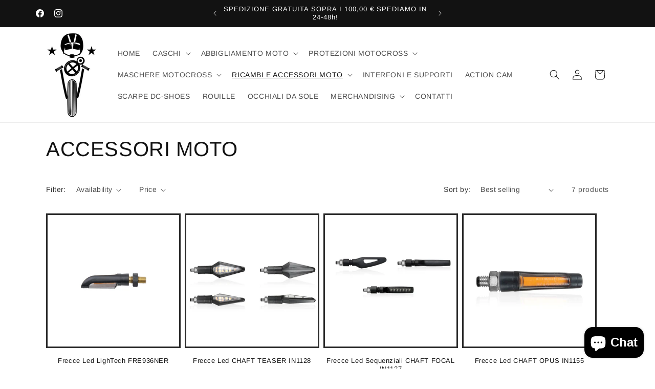

--- FILE ---
content_type: text/html; charset=utf-8
request_url: https://10081caferacer.it/en/collections/accessori-moto
body_size: 38850
content:
<!doctype html>
<html class="js" lang="en">
  <head>
    <meta charset="utf-8">
    <meta http-equiv="X-UA-Compatible" content="IE=edge">
    <meta name="viewport" content="width=device-width,initial-scale=1">
    <meta name="theme-color" content="">
    <link rel="canonical" href="https://10081caferacer.it/en/collections/accessori-moto"><link rel="icon" type="image/png" href="//10081caferacer.it/cdn/shop/files/PhotoRoom-20230105_184128.png?crop=center&height=32&v=1672940620&width=32"><link rel="preconnect" href="https://fonts.shopifycdn.com" crossorigin><title>
      ACCESSORI MOTO
 &ndash; 100&amp;81 Cafè Racer</title>

    

    

<meta property="og:site_name" content="100&amp;81 Cafè Racer">
<meta property="og:url" content="https://10081caferacer.it/en/collections/accessori-moto">
<meta property="og:title" content="ACCESSORI MOTO">
<meta property="og:type" content="website">
<meta property="og:description" content="Abbigliamento e Accessori per Motociclisti, Road e Off-road, Abbigliamento Casual, Life Style, Oggettistica."><meta property="og:image" content="http://10081caferacer.it/cdn/shop/files/IMG-20220913-WA00132_1.jpg?height=628&pad_color=ffffff&v=1704968454&width=1200">
  <meta property="og:image:secure_url" content="https://10081caferacer.it/cdn/shop/files/IMG-20220913-WA00132_1.jpg?height=628&pad_color=ffffff&v=1704968454&width=1200">
  <meta property="og:image:width" content="1200">
  <meta property="og:image:height" content="628"><meta name="twitter:card" content="summary_large_image">
<meta name="twitter:title" content="ACCESSORI MOTO">
<meta name="twitter:description" content="Abbigliamento e Accessori per Motociclisti, Road e Off-road, Abbigliamento Casual, Life Style, Oggettistica.">


    <script src="//10081caferacer.it/cdn/shop/t/9/assets/constants.js?v=132983761750457495441741866465" defer="defer"></script>
    <script src="//10081caferacer.it/cdn/shop/t/9/assets/pubsub.js?v=25310214064522200911741866466" defer="defer"></script>
    <script src="//10081caferacer.it/cdn/shop/t/9/assets/global.js?v=184345515105158409801741866465" defer="defer"></script>
    <script src="//10081caferacer.it/cdn/shop/t/9/assets/details-disclosure.js?v=13653116266235556501741866465" defer="defer"></script>
    <script src="//10081caferacer.it/cdn/shop/t/9/assets/details-modal.js?v=25581673532751508451741866465" defer="defer"></script>
    <script src="//10081caferacer.it/cdn/shop/t/9/assets/search-form.js?v=133129549252120666541741866466" defer="defer"></script><script src="//10081caferacer.it/cdn/shop/t/9/assets/animations.js?v=88693664871331136111741866464" defer="defer"></script><script>window.performance && window.performance.mark && window.performance.mark('shopify.content_for_header.start');</script><meta name="facebook-domain-verification" content="w12qs1bwr5zi6sgi22zlw0y0crufkx">
<meta name="google-site-verification" content="hvWFz3c0wbrybVecLfKHeFukgrzVI5vP1Ce1zrOVmRM">
<meta id="shopify-digital-wallet" name="shopify-digital-wallet" content="/66509045978/digital_wallets/dialog">
<meta name="shopify-checkout-api-token" content="301e4a90431e5b462acdec66bc6417f3">
<meta id="in-context-paypal-metadata" data-shop-id="66509045978" data-venmo-supported="false" data-environment="production" data-locale="en_US" data-paypal-v4="true" data-currency="EUR">
<link rel="alternate" type="application/atom+xml" title="Feed" href="/en/collections/accessori-moto.atom" />
<link rel="alternate" hreflang="x-default" href="https://10081caferacer.it/collections/accessori-moto">
<link rel="alternate" hreflang="it" href="https://10081caferacer.it/collections/accessori-moto">
<link rel="alternate" hreflang="en" href="https://10081caferacer.it/en/collections/accessori-moto">
<link rel="alternate" type="application/json+oembed" href="https://10081caferacer.it/en/collections/accessori-moto.oembed">
<script async="async" src="/checkouts/internal/preloads.js?locale=en-IT"></script>
<link rel="preconnect" href="https://shop.app" crossorigin="anonymous">
<script async="async" src="https://shop.app/checkouts/internal/preloads.js?locale=en-IT&shop_id=66509045978" crossorigin="anonymous"></script>
<script id="apple-pay-shop-capabilities" type="application/json">{"shopId":66509045978,"countryCode":"IT","currencyCode":"EUR","merchantCapabilities":["supports3DS"],"merchantId":"gid:\/\/shopify\/Shop\/66509045978","merchantName":"100\u002681 Cafè Racer","requiredBillingContactFields":["postalAddress","email","phone"],"requiredShippingContactFields":["postalAddress","email","phone"],"shippingType":"shipping","supportedNetworks":["visa","maestro","masterCard","amex"],"total":{"type":"pending","label":"100\u002681 Cafè Racer","amount":"1.00"},"shopifyPaymentsEnabled":true,"supportsSubscriptions":true}</script>
<script id="shopify-features" type="application/json">{"accessToken":"301e4a90431e5b462acdec66bc6417f3","betas":["rich-media-storefront-analytics"],"domain":"10081caferacer.it","predictiveSearch":true,"shopId":66509045978,"locale":"en"}</script>
<script>var Shopify = Shopify || {};
Shopify.shop = "100-81-cafe-racer.myshopify.com";
Shopify.locale = "en";
Shopify.currency = {"active":"EUR","rate":"1.0"};
Shopify.country = "IT";
Shopify.theme = {"name":"NUOVO 15.3.0","id":179533316437,"schema_name":"Dawn","schema_version":"15.3.0","theme_store_id":887,"role":"main"};
Shopify.theme.handle = "null";
Shopify.theme.style = {"id":null,"handle":null};
Shopify.cdnHost = "10081caferacer.it/cdn";
Shopify.routes = Shopify.routes || {};
Shopify.routes.root = "/en/";</script>
<script type="module">!function(o){(o.Shopify=o.Shopify||{}).modules=!0}(window);</script>
<script>!function(o){function n(){var o=[];function n(){o.push(Array.prototype.slice.apply(arguments))}return n.q=o,n}var t=o.Shopify=o.Shopify||{};t.loadFeatures=n(),t.autoloadFeatures=n()}(window);</script>
<script>
  window.ShopifyPay = window.ShopifyPay || {};
  window.ShopifyPay.apiHost = "shop.app\/pay";
  window.ShopifyPay.redirectState = null;
</script>
<script id="shop-js-analytics" type="application/json">{"pageType":"collection"}</script>
<script defer="defer" async type="module" src="//10081caferacer.it/cdn/shopifycloud/shop-js/modules/v2/client.init-shop-cart-sync_BT-GjEfc.en.esm.js"></script>
<script defer="defer" async type="module" src="//10081caferacer.it/cdn/shopifycloud/shop-js/modules/v2/chunk.common_D58fp_Oc.esm.js"></script>
<script defer="defer" async type="module" src="//10081caferacer.it/cdn/shopifycloud/shop-js/modules/v2/chunk.modal_xMitdFEc.esm.js"></script>
<script type="module">
  await import("//10081caferacer.it/cdn/shopifycloud/shop-js/modules/v2/client.init-shop-cart-sync_BT-GjEfc.en.esm.js");
await import("//10081caferacer.it/cdn/shopifycloud/shop-js/modules/v2/chunk.common_D58fp_Oc.esm.js");
await import("//10081caferacer.it/cdn/shopifycloud/shop-js/modules/v2/chunk.modal_xMitdFEc.esm.js");

  window.Shopify.SignInWithShop?.initShopCartSync?.({"fedCMEnabled":true,"windoidEnabled":true});

</script>
<script>
  window.Shopify = window.Shopify || {};
  if (!window.Shopify.featureAssets) window.Shopify.featureAssets = {};
  window.Shopify.featureAssets['shop-js'] = {"shop-cart-sync":["modules/v2/client.shop-cart-sync_DZOKe7Ll.en.esm.js","modules/v2/chunk.common_D58fp_Oc.esm.js","modules/v2/chunk.modal_xMitdFEc.esm.js"],"init-fed-cm":["modules/v2/client.init-fed-cm_B6oLuCjv.en.esm.js","modules/v2/chunk.common_D58fp_Oc.esm.js","modules/v2/chunk.modal_xMitdFEc.esm.js"],"shop-cash-offers":["modules/v2/client.shop-cash-offers_D2sdYoxE.en.esm.js","modules/v2/chunk.common_D58fp_Oc.esm.js","modules/v2/chunk.modal_xMitdFEc.esm.js"],"shop-login-button":["modules/v2/client.shop-login-button_QeVjl5Y3.en.esm.js","modules/v2/chunk.common_D58fp_Oc.esm.js","modules/v2/chunk.modal_xMitdFEc.esm.js"],"pay-button":["modules/v2/client.pay-button_DXTOsIq6.en.esm.js","modules/v2/chunk.common_D58fp_Oc.esm.js","modules/v2/chunk.modal_xMitdFEc.esm.js"],"shop-button":["modules/v2/client.shop-button_DQZHx9pm.en.esm.js","modules/v2/chunk.common_D58fp_Oc.esm.js","modules/v2/chunk.modal_xMitdFEc.esm.js"],"avatar":["modules/v2/client.avatar_BTnouDA3.en.esm.js"],"init-windoid":["modules/v2/client.init-windoid_CR1B-cfM.en.esm.js","modules/v2/chunk.common_D58fp_Oc.esm.js","modules/v2/chunk.modal_xMitdFEc.esm.js"],"init-shop-for-new-customer-accounts":["modules/v2/client.init-shop-for-new-customer-accounts_C_vY_xzh.en.esm.js","modules/v2/client.shop-login-button_QeVjl5Y3.en.esm.js","modules/v2/chunk.common_D58fp_Oc.esm.js","modules/v2/chunk.modal_xMitdFEc.esm.js"],"init-shop-email-lookup-coordinator":["modules/v2/client.init-shop-email-lookup-coordinator_BI7n9ZSv.en.esm.js","modules/v2/chunk.common_D58fp_Oc.esm.js","modules/v2/chunk.modal_xMitdFEc.esm.js"],"init-shop-cart-sync":["modules/v2/client.init-shop-cart-sync_BT-GjEfc.en.esm.js","modules/v2/chunk.common_D58fp_Oc.esm.js","modules/v2/chunk.modal_xMitdFEc.esm.js"],"shop-toast-manager":["modules/v2/client.shop-toast-manager_DiYdP3xc.en.esm.js","modules/v2/chunk.common_D58fp_Oc.esm.js","modules/v2/chunk.modal_xMitdFEc.esm.js"],"init-customer-accounts":["modules/v2/client.init-customer-accounts_D9ZNqS-Q.en.esm.js","modules/v2/client.shop-login-button_QeVjl5Y3.en.esm.js","modules/v2/chunk.common_D58fp_Oc.esm.js","modules/v2/chunk.modal_xMitdFEc.esm.js"],"init-customer-accounts-sign-up":["modules/v2/client.init-customer-accounts-sign-up_iGw4briv.en.esm.js","modules/v2/client.shop-login-button_QeVjl5Y3.en.esm.js","modules/v2/chunk.common_D58fp_Oc.esm.js","modules/v2/chunk.modal_xMitdFEc.esm.js"],"shop-follow-button":["modules/v2/client.shop-follow-button_CqMgW2wH.en.esm.js","modules/v2/chunk.common_D58fp_Oc.esm.js","modules/v2/chunk.modal_xMitdFEc.esm.js"],"checkout-modal":["modules/v2/client.checkout-modal_xHeaAweL.en.esm.js","modules/v2/chunk.common_D58fp_Oc.esm.js","modules/v2/chunk.modal_xMitdFEc.esm.js"],"shop-login":["modules/v2/client.shop-login_D91U-Q7h.en.esm.js","modules/v2/chunk.common_D58fp_Oc.esm.js","modules/v2/chunk.modal_xMitdFEc.esm.js"],"lead-capture":["modules/v2/client.lead-capture_BJmE1dJe.en.esm.js","modules/v2/chunk.common_D58fp_Oc.esm.js","modules/v2/chunk.modal_xMitdFEc.esm.js"],"payment-terms":["modules/v2/client.payment-terms_Ci9AEqFq.en.esm.js","modules/v2/chunk.common_D58fp_Oc.esm.js","modules/v2/chunk.modal_xMitdFEc.esm.js"]};
</script>
<script>(function() {
  var isLoaded = false;
  function asyncLoad() {
    if (isLoaded) return;
    isLoaded = true;
    var urls = ["https:\/\/smarteucookiebanner.upsell-apps.com\/script_tag.js?shop=100-81-cafe-racer.myshopify.com","https:\/\/cdn.nfcube.com\/instafeed-cfd9f06e691e09bfe8fd0d300938ace3.js?shop=100-81-cafe-racer.myshopify.com","https:\/\/ecommplugins-scripts.trustpilot.com\/v2.1\/js\/header.min.js?settings=eyJrZXkiOiJma0dwM0hEYjQwOGNXT2tVIiwicyI6IiJ9\u0026shop=100-81-cafe-racer.myshopify.com","https:\/\/ecommplugins-trustboxsettings.trustpilot.com\/100-81-cafe-racer.myshopify.com.js?settings=1719997587414\u0026shop=100-81-cafe-racer.myshopify.com","https:\/\/widget.trustpilot.com\/bootstrap\/v5\/tp.widget.sync.bootstrap.min.js?shop=100-81-cafe-racer.myshopify.com"];
    for (var i = 0; i < urls.length; i++) {
      var s = document.createElement('script');
      s.type = 'text/javascript';
      s.async = true;
      s.src = urls[i];
      var x = document.getElementsByTagName('script')[0];
      x.parentNode.insertBefore(s, x);
    }
  };
  if(window.attachEvent) {
    window.attachEvent('onload', asyncLoad);
  } else {
    window.addEventListener('load', asyncLoad, false);
  }
})();</script>
<script id="__st">var __st={"a":66509045978,"offset":3600,"reqid":"40149296-999f-4315-bd74-009b43904f90-1769033167","pageurl":"10081caferacer.it\/en\/collections\/accessori-moto","u":"746f658477d0","p":"collection","rtyp":"collection","rid":626456625493};</script>
<script>window.ShopifyPaypalV4VisibilityTracking = true;</script>
<script id="captcha-bootstrap">!function(){'use strict';const t='contact',e='account',n='new_comment',o=[[t,t],['blogs',n],['comments',n],[t,'customer']],c=[[e,'customer_login'],[e,'guest_login'],[e,'recover_customer_password'],[e,'create_customer']],r=t=>t.map((([t,e])=>`form[action*='/${t}']:not([data-nocaptcha='true']) input[name='form_type'][value='${e}']`)).join(','),a=t=>()=>t?[...document.querySelectorAll(t)].map((t=>t.form)):[];function s(){const t=[...o],e=r(t);return a(e)}const i='password',u='form_key',d=['recaptcha-v3-token','g-recaptcha-response','h-captcha-response',i],f=()=>{try{return window.sessionStorage}catch{return}},m='__shopify_v',_=t=>t.elements[u];function p(t,e,n=!1){try{const o=window.sessionStorage,c=JSON.parse(o.getItem(e)),{data:r}=function(t){const{data:e,action:n}=t;return t[m]||n?{data:e,action:n}:{data:t,action:n}}(c);for(const[e,n]of Object.entries(r))t.elements[e]&&(t.elements[e].value=n);n&&o.removeItem(e)}catch(o){console.error('form repopulation failed',{error:o})}}const l='form_type',E='cptcha';function T(t){t.dataset[E]=!0}const w=window,h=w.document,L='Shopify',v='ce_forms',y='captcha';let A=!1;((t,e)=>{const n=(g='f06e6c50-85a8-45c8-87d0-21a2b65856fe',I='https://cdn.shopify.com/shopifycloud/storefront-forms-hcaptcha/ce_storefront_forms_captcha_hcaptcha.v1.5.2.iife.js',D={infoText:'Protected by hCaptcha',privacyText:'Privacy',termsText:'Terms'},(t,e,n)=>{const o=w[L][v],c=o.bindForm;if(c)return c(t,g,e,D).then(n);var r;o.q.push([[t,g,e,D],n]),r=I,A||(h.body.append(Object.assign(h.createElement('script'),{id:'captcha-provider',async:!0,src:r})),A=!0)});var g,I,D;w[L]=w[L]||{},w[L][v]=w[L][v]||{},w[L][v].q=[],w[L][y]=w[L][y]||{},w[L][y].protect=function(t,e){n(t,void 0,e),T(t)},Object.freeze(w[L][y]),function(t,e,n,w,h,L){const[v,y,A,g]=function(t,e,n){const i=e?o:[],u=t?c:[],d=[...i,...u],f=r(d),m=r(i),_=r(d.filter((([t,e])=>n.includes(e))));return[a(f),a(m),a(_),s()]}(w,h,L),I=t=>{const e=t.target;return e instanceof HTMLFormElement?e:e&&e.form},D=t=>v().includes(t);t.addEventListener('submit',(t=>{const e=I(t);if(!e)return;const n=D(e)&&!e.dataset.hcaptchaBound&&!e.dataset.recaptchaBound,o=_(e),c=g().includes(e)&&(!o||!o.value);(n||c)&&t.preventDefault(),c&&!n&&(function(t){try{if(!f())return;!function(t){const e=f();if(!e)return;const n=_(t);if(!n)return;const o=n.value;o&&e.removeItem(o)}(t);const e=Array.from(Array(32),(()=>Math.random().toString(36)[2])).join('');!function(t,e){_(t)||t.append(Object.assign(document.createElement('input'),{type:'hidden',name:u})),t.elements[u].value=e}(t,e),function(t,e){const n=f();if(!n)return;const o=[...t.querySelectorAll(`input[type='${i}']`)].map((({name:t})=>t)),c=[...d,...o],r={};for(const[a,s]of new FormData(t).entries())c.includes(a)||(r[a]=s);n.setItem(e,JSON.stringify({[m]:1,action:t.action,data:r}))}(t,e)}catch(e){console.error('failed to persist form',e)}}(e),e.submit())}));const S=(t,e)=>{t&&!t.dataset[E]&&(n(t,e.some((e=>e===t))),T(t))};for(const o of['focusin','change'])t.addEventListener(o,(t=>{const e=I(t);D(e)&&S(e,y())}));const B=e.get('form_key'),M=e.get(l),P=B&&M;t.addEventListener('DOMContentLoaded',(()=>{const t=y();if(P)for(const e of t)e.elements[l].value===M&&p(e,B);[...new Set([...A(),...v().filter((t=>'true'===t.dataset.shopifyCaptcha))])].forEach((e=>S(e,t)))}))}(h,new URLSearchParams(w.location.search),n,t,e,['guest_login'])})(!0,!0)}();</script>
<script integrity="sha256-4kQ18oKyAcykRKYeNunJcIwy7WH5gtpwJnB7kiuLZ1E=" data-source-attribution="shopify.loadfeatures" defer="defer" src="//10081caferacer.it/cdn/shopifycloud/storefront/assets/storefront/load_feature-a0a9edcb.js" crossorigin="anonymous"></script>
<script crossorigin="anonymous" defer="defer" src="//10081caferacer.it/cdn/shopifycloud/storefront/assets/shopify_pay/storefront-65b4c6d7.js?v=20250812"></script>
<script data-source-attribution="shopify.dynamic_checkout.dynamic.init">var Shopify=Shopify||{};Shopify.PaymentButton=Shopify.PaymentButton||{isStorefrontPortableWallets:!0,init:function(){window.Shopify.PaymentButton.init=function(){};var t=document.createElement("script");t.src="https://10081caferacer.it/cdn/shopifycloud/portable-wallets/latest/portable-wallets.en.js",t.type="module",document.head.appendChild(t)}};
</script>
<script data-source-attribution="shopify.dynamic_checkout.buyer_consent">
  function portableWalletsHideBuyerConsent(e){var t=document.getElementById("shopify-buyer-consent"),n=document.getElementById("shopify-subscription-policy-button");t&&n&&(t.classList.add("hidden"),t.setAttribute("aria-hidden","true"),n.removeEventListener("click",e))}function portableWalletsShowBuyerConsent(e){var t=document.getElementById("shopify-buyer-consent"),n=document.getElementById("shopify-subscription-policy-button");t&&n&&(t.classList.remove("hidden"),t.removeAttribute("aria-hidden"),n.addEventListener("click",e))}window.Shopify?.PaymentButton&&(window.Shopify.PaymentButton.hideBuyerConsent=portableWalletsHideBuyerConsent,window.Shopify.PaymentButton.showBuyerConsent=portableWalletsShowBuyerConsent);
</script>
<script data-source-attribution="shopify.dynamic_checkout.cart.bootstrap">document.addEventListener("DOMContentLoaded",(function(){function t(){return document.querySelector("shopify-accelerated-checkout-cart, shopify-accelerated-checkout")}if(t())Shopify.PaymentButton.init();else{new MutationObserver((function(e,n){t()&&(Shopify.PaymentButton.init(),n.disconnect())})).observe(document.body,{childList:!0,subtree:!0})}}));
</script>
<script id='scb4127' type='text/javascript' async='' src='https://10081caferacer.it/cdn/shopifycloud/privacy-banner/storefront-banner.js'></script><link id="shopify-accelerated-checkout-styles" rel="stylesheet" media="screen" href="https://10081caferacer.it/cdn/shopifycloud/portable-wallets/latest/accelerated-checkout-backwards-compat.css" crossorigin="anonymous">
<style id="shopify-accelerated-checkout-cart">
        #shopify-buyer-consent {
  margin-top: 1em;
  display: inline-block;
  width: 100%;
}

#shopify-buyer-consent.hidden {
  display: none;
}

#shopify-subscription-policy-button {
  background: none;
  border: none;
  padding: 0;
  text-decoration: underline;
  font-size: inherit;
  cursor: pointer;
}

#shopify-subscription-policy-button::before {
  box-shadow: none;
}

      </style>
<script id="sections-script" data-sections="header" defer="defer" src="//10081caferacer.it/cdn/shop/t/9/compiled_assets/scripts.js?v=1222"></script>
<script>window.performance && window.performance.mark && window.performance.mark('shopify.content_for_header.end');</script>


    <style data-shopify>
      @font-face {
  font-family: Arimo;
  font-weight: 400;
  font-style: normal;
  font-display: swap;
  src: url("//10081caferacer.it/cdn/fonts/arimo/arimo_n4.a7efb558ca22d2002248bbe6f302a98edee38e35.woff2") format("woff2"),
       url("//10081caferacer.it/cdn/fonts/arimo/arimo_n4.0da809f7d1d5ede2a73be7094ac00741efdb6387.woff") format("woff");
}

      @font-face {
  font-family: Arimo;
  font-weight: 700;
  font-style: normal;
  font-display: swap;
  src: url("//10081caferacer.it/cdn/fonts/arimo/arimo_n7.1d2d0638e6a1228d86beb0e10006e3280ccb2d04.woff2") format("woff2"),
       url("//10081caferacer.it/cdn/fonts/arimo/arimo_n7.f4b9139e8eac4a17b38b8707044c20f54c3be479.woff") format("woff");
}

      @font-face {
  font-family: Arimo;
  font-weight: 400;
  font-style: italic;
  font-display: swap;
  src: url("//10081caferacer.it/cdn/fonts/arimo/arimo_i4.438ddb21a1b98c7230698d70dc1a21df235701b2.woff2") format("woff2"),
       url("//10081caferacer.it/cdn/fonts/arimo/arimo_i4.0e1908a0dc1ec32fabb5a03a0c9ee2083f82e3d7.woff") format("woff");
}

      @font-face {
  font-family: Arimo;
  font-weight: 700;
  font-style: italic;
  font-display: swap;
  src: url("//10081caferacer.it/cdn/fonts/arimo/arimo_i7.b9f09537c29041ec8d51f8cdb7c9b8e4f1f82cb1.woff2") format("woff2"),
       url("//10081caferacer.it/cdn/fonts/arimo/arimo_i7.ec659fc855f754fd0b1bd052e606bba1058f73da.woff") format("woff");
}

      @font-face {
  font-family: Arimo;
  font-weight: 400;
  font-style: normal;
  font-display: swap;
  src: url("//10081caferacer.it/cdn/fonts/arimo/arimo_n4.a7efb558ca22d2002248bbe6f302a98edee38e35.woff2") format("woff2"),
       url("//10081caferacer.it/cdn/fonts/arimo/arimo_n4.0da809f7d1d5ede2a73be7094ac00741efdb6387.woff") format("woff");
}


      
        :root,
        .color-background-1 {
          --color-background: 255,255,255;
        
          --gradient-background: #ffffff;
        

        

        --color-foreground: 18,18,18;
        --color-background-contrast: 191,191,191;
        --color-shadow: 18,18,18;
        --color-button: 18,18,18;
        --color-button-text: 255,255,255;
        --color-secondary-button: 255,255,255;
        --color-secondary-button-text: 18,18,18;
        --color-link: 18,18,18;
        --color-badge-foreground: 18,18,18;
        --color-badge-background: 255,255,255;
        --color-badge-border: 18,18,18;
        --payment-terms-background-color: rgb(255 255 255);
      }
      
        
        .color-background-2 {
          --color-background: 243,243,243;
        
          --gradient-background: #f3f3f3;
        

        

        --color-foreground: 18,18,18;
        --color-background-contrast: 179,179,179;
        --color-shadow: 18,18,18;
        --color-button: 18,18,18;
        --color-button-text: 243,243,243;
        --color-secondary-button: 243,243,243;
        --color-secondary-button-text: 18,18,18;
        --color-link: 18,18,18;
        --color-badge-foreground: 18,18,18;
        --color-badge-background: 243,243,243;
        --color-badge-border: 18,18,18;
        --payment-terms-background-color: rgb(243 243 243);
      }
      
        
        .color-inverse {
          --color-background: 18,18,18;
        
          --gradient-background: #121212;
        

        

        --color-foreground: 255,255,255;
        --color-background-contrast: 146,146,146;
        --color-shadow: 18,18,18;
        --color-button: 255,255,255;
        --color-button-text: 18,18,18;
        --color-secondary-button: 18,18,18;
        --color-secondary-button-text: 255,255,255;
        --color-link: 255,255,255;
        --color-badge-foreground: 255,255,255;
        --color-badge-background: 18,18,18;
        --color-badge-border: 255,255,255;
        --payment-terms-background-color: rgb(18 18 18);
      }
      
        
        .color-accent-1 {
          --color-background: 18,18,18;
        
          --gradient-background: #121212;
        

        

        --color-foreground: 255,255,255;
        --color-background-contrast: 146,146,146;
        --color-shadow: 18,18,18;
        --color-button: 255,255,255;
        --color-button-text: 18,18,18;
        --color-secondary-button: 18,18,18;
        --color-secondary-button-text: 255,255,255;
        --color-link: 255,255,255;
        --color-badge-foreground: 255,255,255;
        --color-badge-background: 18,18,18;
        --color-badge-border: 255,255,255;
        --payment-terms-background-color: rgb(18 18 18);
      }
      
        
        .color-accent-2 {
          --color-background: 51,79,180;
        
          --gradient-background: #334fb4;
        

        

        --color-foreground: 255,255,255;
        --color-background-contrast: 23,35,81;
        --color-shadow: 18,18,18;
        --color-button: 255,255,255;
        --color-button-text: 51,79,180;
        --color-secondary-button: 51,79,180;
        --color-secondary-button-text: 255,255,255;
        --color-link: 255,255,255;
        --color-badge-foreground: 255,255,255;
        --color-badge-background: 51,79,180;
        --color-badge-border: 255,255,255;
        --payment-terms-background-color: rgb(51 79 180);
      }
      

      body, .color-background-1, .color-background-2, .color-inverse, .color-accent-1, .color-accent-2 {
        color: rgba(var(--color-foreground), 0.75);
        background-color: rgb(var(--color-background));
      }

      :root {
        --font-body-family: Arimo, sans-serif;
        --font-body-style: normal;
        --font-body-weight: 400;
        --font-body-weight-bold: 700;

        --font-heading-family: Arimo, sans-serif;
        --font-heading-style: normal;
        --font-heading-weight: 400;

        --font-body-scale: 1.0;
        --font-heading-scale: 1.0;

        --media-padding: px;
        --media-border-opacity: 0.05;
        --media-border-width: 3px;
        --media-radius: 0px;
        --media-shadow-opacity: 0.0;
        --media-shadow-horizontal-offset: 0px;
        --media-shadow-vertical-offset: 4px;
        --media-shadow-blur-radius: 5px;
        --media-shadow-visible: 0;

        --page-width: 120rem;
        --page-width-margin: 0rem;

        --product-card-image-padding: 0.0rem;
        --product-card-corner-radius: 0.0rem;
        --product-card-text-alignment: center;
        --product-card-border-width: 0.3rem;
        --product-card-border-opacity: 0.1;
        --product-card-shadow-opacity: 0.0;
        --product-card-shadow-visible: 0;
        --product-card-shadow-horizontal-offset: 0.0rem;
        --product-card-shadow-vertical-offset: 0.4rem;
        --product-card-shadow-blur-radius: 0.5rem;

        --collection-card-image-padding: 0.0rem;
        --collection-card-corner-radius: 0.0rem;
        --collection-card-text-alignment: left;
        --collection-card-border-width: 0.0rem;
        --collection-card-border-opacity: 0.0;
        --collection-card-shadow-opacity: 0.1;
        --collection-card-shadow-visible: 1;
        --collection-card-shadow-horizontal-offset: 0.0rem;
        --collection-card-shadow-vertical-offset: 0.0rem;
        --collection-card-shadow-blur-radius: 0.0rem;

        --blog-card-image-padding: 0.0rem;
        --blog-card-corner-radius: 0.0rem;
        --blog-card-text-alignment: left;
        --blog-card-border-width: 0.0rem;
        --blog-card-border-opacity: 0.0;
        --blog-card-shadow-opacity: 0.1;
        --blog-card-shadow-visible: 1;
        --blog-card-shadow-horizontal-offset: 0.0rem;
        --blog-card-shadow-vertical-offset: 0.0rem;
        --blog-card-shadow-blur-radius: 0.0rem;

        --badge-corner-radius: 4.0rem;

        --popup-border-width: 1px;
        --popup-border-opacity: 0.1;
        --popup-corner-radius: 0px;
        --popup-shadow-opacity: 0.0;
        --popup-shadow-horizontal-offset: 0px;
        --popup-shadow-vertical-offset: 4px;
        --popup-shadow-blur-radius: 5px;

        --drawer-border-width: 1px;
        --drawer-border-opacity: 0.1;
        --drawer-shadow-opacity: 0.0;
        --drawer-shadow-horizontal-offset: 0px;
        --drawer-shadow-vertical-offset: 4px;
        --drawer-shadow-blur-radius: 5px;

        --spacing-sections-desktop: 0px;
        --spacing-sections-mobile: 0px;

        --grid-desktop-vertical-spacing: 8px;
        --grid-desktop-horizontal-spacing: 8px;
        --grid-mobile-vertical-spacing: 4px;
        --grid-mobile-horizontal-spacing: 4px;

        --text-boxes-border-opacity: 0.05;
        --text-boxes-border-width: 0px;
        --text-boxes-radius: 0px;
        --text-boxes-shadow-opacity: 0.0;
        --text-boxes-shadow-visible: 0;
        --text-boxes-shadow-horizontal-offset: 0px;
        --text-boxes-shadow-vertical-offset: 4px;
        --text-boxes-shadow-blur-radius: 5px;

        --buttons-radius: 40px;
        --buttons-radius-outset: 40px;
        --buttons-border-width: 0px;
        --buttons-border-opacity: 1.0;
        --buttons-shadow-opacity: 0.3;
        --buttons-shadow-visible: 1;
        --buttons-shadow-horizontal-offset: 0px;
        --buttons-shadow-vertical-offset: 4px;
        --buttons-shadow-blur-radius: 10px;
        --buttons-border-offset: 0.3px;

        --inputs-radius: 0px;
        --inputs-border-width: 1px;
        --inputs-border-opacity: 0.55;
        --inputs-shadow-opacity: 0.0;
        --inputs-shadow-horizontal-offset: 0px;
        --inputs-margin-offset: 0px;
        --inputs-shadow-vertical-offset: 4px;
        --inputs-shadow-blur-radius: 5px;
        --inputs-radius-outset: 0px;

        --variant-pills-radius: 40px;
        --variant-pills-border-width: 0px;
        --variant-pills-border-opacity: 0.55;
        --variant-pills-shadow-opacity: 0.0;
        --variant-pills-shadow-horizontal-offset: 0px;
        --variant-pills-shadow-vertical-offset: 4px;
        --variant-pills-shadow-blur-radius: 5px;
      }

      *,
      *::before,
      *::after {
        box-sizing: inherit;
      }

      html {
        box-sizing: border-box;
        font-size: calc(var(--font-body-scale) * 62.5%);
        height: 100%;
      }

      body {
        display: grid;
        grid-template-rows: auto auto 1fr auto;
        grid-template-columns: 100%;
        min-height: 100%;
        margin: 0;
        font-size: 1.5rem;
        letter-spacing: 0.06rem;
        line-height: calc(1 + 0.8 / var(--font-body-scale));
        font-family: var(--font-body-family);
        font-style: var(--font-body-style);
        font-weight: var(--font-body-weight);
      }

      @media screen and (min-width: 750px) {
        body {
          font-size: 1.6rem;
        }
      }
    </style>

    <link href="//10081caferacer.it/cdn/shop/t/9/assets/base.css?v=159841507637079171801741866464" rel="stylesheet" type="text/css" media="all" />
    <link rel="stylesheet" href="//10081caferacer.it/cdn/shop/t/9/assets/component-cart-items.css?v=123238115697927560811741866464" media="print" onload="this.media='all'">
      <link rel="preload" as="font" href="//10081caferacer.it/cdn/fonts/arimo/arimo_n4.a7efb558ca22d2002248bbe6f302a98edee38e35.woff2" type="font/woff2" crossorigin>
      

      <link rel="preload" as="font" href="//10081caferacer.it/cdn/fonts/arimo/arimo_n4.a7efb558ca22d2002248bbe6f302a98edee38e35.woff2" type="font/woff2" crossorigin>
      
<link href="//10081caferacer.it/cdn/shop/t/9/assets/component-localization-form.css?v=170315343355214948141741866464" rel="stylesheet" type="text/css" media="all" />
      <script src="//10081caferacer.it/cdn/shop/t/9/assets/localization-form.js?v=144176611646395275351741866466" defer="defer"></script><link
        rel="stylesheet"
        href="//10081caferacer.it/cdn/shop/t/9/assets/component-predictive-search.css?v=118923337488134913561741866464"
        media="print"
        onload="this.media='all'"
      ><script>
      if (Shopify.designMode) {
        document.documentElement.classList.add('shopify-design-mode');
      }
    </script>
  <script src="https://cdn.shopify.com/extensions/e8878072-2f6b-4e89-8082-94b04320908d/inbox-1254/assets/inbox-chat-loader.js" type="text/javascript" defer="defer"></script>
<script src="https://cdn.shopify.com/extensions/19689677-6488-4a31-adf3-fcf4359c5fd9/forms-2295/assets/shopify-forms-loader.js" type="text/javascript" defer="defer"></script>
<link href="https://monorail-edge.shopifysvc.com" rel="dns-prefetch">
<script>(function(){if ("sendBeacon" in navigator && "performance" in window) {try {var session_token_from_headers = performance.getEntriesByType('navigation')[0].serverTiming.find(x => x.name == '_s').description;} catch {var session_token_from_headers = undefined;}var session_cookie_matches = document.cookie.match(/_shopify_s=([^;]*)/);var session_token_from_cookie = session_cookie_matches && session_cookie_matches.length === 2 ? session_cookie_matches[1] : "";var session_token = session_token_from_headers || session_token_from_cookie || "";function handle_abandonment_event(e) {var entries = performance.getEntries().filter(function(entry) {return /monorail-edge.shopifysvc.com/.test(entry.name);});if (!window.abandonment_tracked && entries.length === 0) {window.abandonment_tracked = true;var currentMs = Date.now();var navigation_start = performance.timing.navigationStart;var payload = {shop_id: 66509045978,url: window.location.href,navigation_start,duration: currentMs - navigation_start,session_token,page_type: "collection"};window.navigator.sendBeacon("https://monorail-edge.shopifysvc.com/v1/produce", JSON.stringify({schema_id: "online_store_buyer_site_abandonment/1.1",payload: payload,metadata: {event_created_at_ms: currentMs,event_sent_at_ms: currentMs}}));}}window.addEventListener('pagehide', handle_abandonment_event);}}());</script>
<script id="web-pixels-manager-setup">(function e(e,d,r,n,o){if(void 0===o&&(o={}),!Boolean(null===(a=null===(i=window.Shopify)||void 0===i?void 0:i.analytics)||void 0===a?void 0:a.replayQueue)){var i,a;window.Shopify=window.Shopify||{};var t=window.Shopify;t.analytics=t.analytics||{};var s=t.analytics;s.replayQueue=[],s.publish=function(e,d,r){return s.replayQueue.push([e,d,r]),!0};try{self.performance.mark("wpm:start")}catch(e){}var l=function(){var e={modern:/Edge?\/(1{2}[4-9]|1[2-9]\d|[2-9]\d{2}|\d{4,})\.\d+(\.\d+|)|Firefox\/(1{2}[4-9]|1[2-9]\d|[2-9]\d{2}|\d{4,})\.\d+(\.\d+|)|Chrom(ium|e)\/(9{2}|\d{3,})\.\d+(\.\d+|)|(Maci|X1{2}).+ Version\/(15\.\d+|(1[6-9]|[2-9]\d|\d{3,})\.\d+)([,.]\d+|)( \(\w+\)|)( Mobile\/\w+|) Safari\/|Chrome.+OPR\/(9{2}|\d{3,})\.\d+\.\d+|(CPU[ +]OS|iPhone[ +]OS|CPU[ +]iPhone|CPU IPhone OS|CPU iPad OS)[ +]+(15[._]\d+|(1[6-9]|[2-9]\d|\d{3,})[._]\d+)([._]\d+|)|Android:?[ /-](13[3-9]|1[4-9]\d|[2-9]\d{2}|\d{4,})(\.\d+|)(\.\d+|)|Android.+Firefox\/(13[5-9]|1[4-9]\d|[2-9]\d{2}|\d{4,})\.\d+(\.\d+|)|Android.+Chrom(ium|e)\/(13[3-9]|1[4-9]\d|[2-9]\d{2}|\d{4,})\.\d+(\.\d+|)|SamsungBrowser\/([2-9]\d|\d{3,})\.\d+/,legacy:/Edge?\/(1[6-9]|[2-9]\d|\d{3,})\.\d+(\.\d+|)|Firefox\/(5[4-9]|[6-9]\d|\d{3,})\.\d+(\.\d+|)|Chrom(ium|e)\/(5[1-9]|[6-9]\d|\d{3,})\.\d+(\.\d+|)([\d.]+$|.*Safari\/(?![\d.]+ Edge\/[\d.]+$))|(Maci|X1{2}).+ Version\/(10\.\d+|(1[1-9]|[2-9]\d|\d{3,})\.\d+)([,.]\d+|)( \(\w+\)|)( Mobile\/\w+|) Safari\/|Chrome.+OPR\/(3[89]|[4-9]\d|\d{3,})\.\d+\.\d+|(CPU[ +]OS|iPhone[ +]OS|CPU[ +]iPhone|CPU IPhone OS|CPU iPad OS)[ +]+(10[._]\d+|(1[1-9]|[2-9]\d|\d{3,})[._]\d+)([._]\d+|)|Android:?[ /-](13[3-9]|1[4-9]\d|[2-9]\d{2}|\d{4,})(\.\d+|)(\.\d+|)|Mobile Safari.+OPR\/([89]\d|\d{3,})\.\d+\.\d+|Android.+Firefox\/(13[5-9]|1[4-9]\d|[2-9]\d{2}|\d{4,})\.\d+(\.\d+|)|Android.+Chrom(ium|e)\/(13[3-9]|1[4-9]\d|[2-9]\d{2}|\d{4,})\.\d+(\.\d+|)|Android.+(UC? ?Browser|UCWEB|U3)[ /]?(15\.([5-9]|\d{2,})|(1[6-9]|[2-9]\d|\d{3,})\.\d+)\.\d+|SamsungBrowser\/(5\.\d+|([6-9]|\d{2,})\.\d+)|Android.+MQ{2}Browser\/(14(\.(9|\d{2,})|)|(1[5-9]|[2-9]\d|\d{3,})(\.\d+|))(\.\d+|)|K[Aa][Ii]OS\/(3\.\d+|([4-9]|\d{2,})\.\d+)(\.\d+|)/},d=e.modern,r=e.legacy,n=navigator.userAgent;return n.match(d)?"modern":n.match(r)?"legacy":"unknown"}(),u="modern"===l?"modern":"legacy",c=(null!=n?n:{modern:"",legacy:""})[u],f=function(e){return[e.baseUrl,"/wpm","/b",e.hashVersion,"modern"===e.buildTarget?"m":"l",".js"].join("")}({baseUrl:d,hashVersion:r,buildTarget:u}),m=function(e){var d=e.version,r=e.bundleTarget,n=e.surface,o=e.pageUrl,i=e.monorailEndpoint;return{emit:function(e){var a=e.status,t=e.errorMsg,s=(new Date).getTime(),l=JSON.stringify({metadata:{event_sent_at_ms:s},events:[{schema_id:"web_pixels_manager_load/3.1",payload:{version:d,bundle_target:r,page_url:o,status:a,surface:n,error_msg:t},metadata:{event_created_at_ms:s}}]});if(!i)return console&&console.warn&&console.warn("[Web Pixels Manager] No Monorail endpoint provided, skipping logging."),!1;try{return self.navigator.sendBeacon.bind(self.navigator)(i,l)}catch(e){}var u=new XMLHttpRequest;try{return u.open("POST",i,!0),u.setRequestHeader("Content-Type","text/plain"),u.send(l),!0}catch(e){return console&&console.warn&&console.warn("[Web Pixels Manager] Got an unhandled error while logging to Monorail."),!1}}}}({version:r,bundleTarget:l,surface:e.surface,pageUrl:self.location.href,monorailEndpoint:e.monorailEndpoint});try{o.browserTarget=l,function(e){var d=e.src,r=e.async,n=void 0===r||r,o=e.onload,i=e.onerror,a=e.sri,t=e.scriptDataAttributes,s=void 0===t?{}:t,l=document.createElement("script"),u=document.querySelector("head"),c=document.querySelector("body");if(l.async=n,l.src=d,a&&(l.integrity=a,l.crossOrigin="anonymous"),s)for(var f in s)if(Object.prototype.hasOwnProperty.call(s,f))try{l.dataset[f]=s[f]}catch(e){}if(o&&l.addEventListener("load",o),i&&l.addEventListener("error",i),u)u.appendChild(l);else{if(!c)throw new Error("Did not find a head or body element to append the script");c.appendChild(l)}}({src:f,async:!0,onload:function(){if(!function(){var e,d;return Boolean(null===(d=null===(e=window.Shopify)||void 0===e?void 0:e.analytics)||void 0===d?void 0:d.initialized)}()){var d=window.webPixelsManager.init(e)||void 0;if(d){var r=window.Shopify.analytics;r.replayQueue.forEach((function(e){var r=e[0],n=e[1],o=e[2];d.publishCustomEvent(r,n,o)})),r.replayQueue=[],r.publish=d.publishCustomEvent,r.visitor=d.visitor,r.initialized=!0}}},onerror:function(){return m.emit({status:"failed",errorMsg:"".concat(f," has failed to load")})},sri:function(e){var d=/^sha384-[A-Za-z0-9+/=]+$/;return"string"==typeof e&&d.test(e)}(c)?c:"",scriptDataAttributes:o}),m.emit({status:"loading"})}catch(e){m.emit({status:"failed",errorMsg:(null==e?void 0:e.message)||"Unknown error"})}}})({shopId: 66509045978,storefrontBaseUrl: "https://10081caferacer.it",extensionsBaseUrl: "https://extensions.shopifycdn.com/cdn/shopifycloud/web-pixels-manager",monorailEndpoint: "https://monorail-edge.shopifysvc.com/unstable/produce_batch",surface: "storefront-renderer",enabledBetaFlags: ["2dca8a86"],webPixelsConfigList: [{"id":"1023476053","configuration":"{\"config\":\"{\\\"pixel_id\\\":\\\"G-2CLPK2BTVG\\\",\\\"target_country\\\":\\\"IT\\\",\\\"gtag_events\\\":[{\\\"type\\\":\\\"begin_checkout\\\",\\\"action_label\\\":[\\\"G-2CLPK2BTVG\\\",\\\"AW-824898794\\\/IVxrCP2M_IEYEOrpq4kD\\\"]},{\\\"type\\\":\\\"search\\\",\\\"action_label\\\":[\\\"G-2CLPK2BTVG\\\",\\\"AW-824898794\\\/G52LCICN_IEYEOrpq4kD\\\"]},{\\\"type\\\":\\\"view_item\\\",\\\"action_label\\\":[\\\"G-2CLPK2BTVG\\\",\\\"AW-824898794\\\/aq_dCPeM_IEYEOrpq4kD\\\",\\\"MC-CRJ67TYRHB\\\"]},{\\\"type\\\":\\\"purchase\\\",\\\"action_label\\\":[\\\"G-2CLPK2BTVG\\\",\\\"AW-824898794\\\/RJ1xCPSM_IEYEOrpq4kD\\\",\\\"MC-CRJ67TYRHB\\\"]},{\\\"type\\\":\\\"page_view\\\",\\\"action_label\\\":[\\\"G-2CLPK2BTVG\\\",\\\"AW-824898794\\\/sTZHCPGM_IEYEOrpq4kD\\\",\\\"MC-CRJ67TYRHB\\\"]},{\\\"type\\\":\\\"add_payment_info\\\",\\\"action_label\\\":[\\\"G-2CLPK2BTVG\\\",\\\"AW-824898794\\\/q3mXCION_IEYEOrpq4kD\\\"]},{\\\"type\\\":\\\"add_to_cart\\\",\\\"action_label\\\":[\\\"G-2CLPK2BTVG\\\",\\\"AW-824898794\\\/KW1MCPqM_IEYEOrpq4kD\\\"]}],\\\"enable_monitoring_mode\\\":false}\"}","eventPayloadVersion":"v1","runtimeContext":"OPEN","scriptVersion":"b2a88bafab3e21179ed38636efcd8a93","type":"APP","apiClientId":1780363,"privacyPurposes":[],"dataSharingAdjustments":{"protectedCustomerApprovalScopes":["read_customer_address","read_customer_email","read_customer_name","read_customer_personal_data","read_customer_phone"]}},{"id":"440959317","configuration":"{\"pixel_id\":\"1070193140352240\",\"pixel_type\":\"facebook_pixel\",\"metaapp_system_user_token\":\"-\"}","eventPayloadVersion":"v1","runtimeContext":"OPEN","scriptVersion":"ca16bc87fe92b6042fbaa3acc2fbdaa6","type":"APP","apiClientId":2329312,"privacyPurposes":["ANALYTICS","MARKETING","SALE_OF_DATA"],"dataSharingAdjustments":{"protectedCustomerApprovalScopes":["read_customer_address","read_customer_email","read_customer_name","read_customer_personal_data","read_customer_phone"]}},{"id":"shopify-app-pixel","configuration":"{}","eventPayloadVersion":"v1","runtimeContext":"STRICT","scriptVersion":"0450","apiClientId":"shopify-pixel","type":"APP","privacyPurposes":["ANALYTICS","MARKETING"]},{"id":"shopify-custom-pixel","eventPayloadVersion":"v1","runtimeContext":"LAX","scriptVersion":"0450","apiClientId":"shopify-pixel","type":"CUSTOM","privacyPurposes":["ANALYTICS","MARKETING"]}],isMerchantRequest: false,initData: {"shop":{"name":"100\u002681 Cafè Racer","paymentSettings":{"currencyCode":"EUR"},"myshopifyDomain":"100-81-cafe-racer.myshopify.com","countryCode":"IT","storefrontUrl":"https:\/\/10081caferacer.it\/en"},"customer":null,"cart":null,"checkout":null,"productVariants":[],"purchasingCompany":null},},"https://10081caferacer.it/cdn","fcfee988w5aeb613cpc8e4bc33m6693e112",{"modern":"","legacy":""},{"shopId":"66509045978","storefrontBaseUrl":"https:\/\/10081caferacer.it","extensionBaseUrl":"https:\/\/extensions.shopifycdn.com\/cdn\/shopifycloud\/web-pixels-manager","surface":"storefront-renderer","enabledBetaFlags":"[\"2dca8a86\"]","isMerchantRequest":"false","hashVersion":"fcfee988w5aeb613cpc8e4bc33m6693e112","publish":"custom","events":"[[\"page_viewed\",{}],[\"collection_viewed\",{\"collection\":{\"id\":\"626456625493\",\"title\":\"ACCESSORI MOTO\",\"productVariants\":[{\"price\":{\"amount\":48.19,\"currencyCode\":\"EUR\"},\"product\":{\"title\":\"Frecce Led LighTech FRE936NER\",\"vendor\":\"LIGHTECH\",\"id\":\"10187321082197\",\"untranslatedTitle\":\"Frecce Led LighTech FRE936NER\",\"url\":\"\/en\/products\/frecce-led-lightech-fre936ner\",\"type\":\"INDICATORI DI DIREZIONE\"},\"id\":\"51583864308053\",\"image\":{\"src\":\"\/\/10081caferacer.it\/cdn\/shop\/files\/FRE936.jpg?v=1759422169\"},\"sku\":null,\"title\":\"Default Title\",\"untranslatedTitle\":\"Default Title\"},{\"price\":{\"amount\":61.0,\"currencyCode\":\"EUR\"},\"product\":{\"title\":\"Frecce Led CHAFT TEASER IN1128\",\"vendor\":\"CHAFT\",\"id\":\"10186770383189\",\"untranslatedTitle\":\"Frecce Led CHAFT TEASER IN1128\",\"url\":\"\/en\/products\/frecce-led-chaft-teaser-in1128\",\"type\":\"INDICATORI DI DIREZIONE\"},\"id\":\"51582482874709\",\"image\":{\"src\":\"\/\/10081caferacer.it\/cdn\/shop\/files\/clignotants-a-led-teaser-noir-transparent.png?v=1759401529\"},\"sku\":null,\"title\":\"Default Title\",\"untranslatedTitle\":\"Default Title\"},{\"price\":{\"amount\":56.12,\"currencyCode\":\"EUR\"},\"product\":{\"title\":\"Frecce Led Sequenziali CHAFT FOCAL IN1127\",\"vendor\":\"CHAFT\",\"id\":\"10185877881173\",\"untranslatedTitle\":\"Frecce Led Sequenziali CHAFT FOCAL IN1127\",\"url\":\"\/en\/products\/frecce-led-sequenziali-chaft-focal-in1127\",\"type\":\"INDICATORI DI DIREZIONE\"},\"id\":\"51577480741205\",\"image\":{\"src\":\"\/\/10081caferacer.it\/cdn\/shop\/files\/clignotants-a-led-sequentiel-focal-noir-fume.png?v=1759339075\"},\"sku\":null,\"title\":\"Default Title\",\"untranslatedTitle\":\"Default Title\"},{\"price\":{\"amount\":51.0,\"currencyCode\":\"EUR\"},\"product\":{\"title\":\"Frecce Led CHAFT OPUS IN1155\",\"vendor\":\"CHAFT\",\"id\":\"10185839771989\",\"untranslatedTitle\":\"Frecce Led CHAFT OPUS IN1155\",\"url\":\"\/en\/products\/frecce-led-chaft-opus-in1155\",\"type\":\"INDICATORI DI DIREZIONE\"},\"id\":\"51577340363093\",\"image\":{\"src\":\"\/\/10081caferacer.it\/cdn\/shop\/files\/clignotants-a-led-opus.jpg?v=1759313972\"},\"sku\":null,\"title\":\"Default Title\",\"untranslatedTitle\":\"Default Title\"},{\"price\":{\"amount\":29.99,\"currencyCode\":\"EUR\"},\"product\":{\"title\":\"Morsetto Universale SP CONNECT Universal Phone Clamp\",\"vendor\":\"SP CONNECT\",\"id\":\"10083025420629\",\"untranslatedTitle\":\"Morsetto Universale SP CONNECT Universal Phone Clamp\",\"url\":\"\/en\/products\/morsetto-universale-sp-connect-universal-phone-clamp\",\"type\":\"SUPPORTO DA MOTO PER CELLULARI\"},\"id\":\"51273579790677\",\"image\":{\"src\":\"\/\/10081caferacer.it\/cdn\/shop\/files\/00_UniversalPhoneClamp_drk.png?v=1755109185\"},\"sku\":null,\"title\":\"Default Title\",\"untranslatedTitle\":\"Default Title\"},{\"price\":{\"amount\":69.99,\"currencyCode\":\"EUR\"},\"product\":{\"title\":\"Supporto Da Moto Per Smartphone SP CONNECT Bar Clamp Mount Pro\",\"vendor\":\"SP CONNECT\",\"id\":\"10064852091221\",\"untranslatedTitle\":\"Supporto Da Moto Per Smartphone SP CONNECT Bar Clamp Mount Pro\",\"url\":\"\/en\/products\/supporto-da-moto-per-smartphone-sp-connect-bar-clamp-mount-pro\",\"type\":\"SUPPORTO DA MOTO PER CELLULARI\"},\"id\":\"51229590454613\",\"image\":{\"src\":\"\/\/10081caferacer.it\/cdn\/shop\/files\/00_BarClampMountPro_drk.png?v=1754418608\"},\"sku\":null,\"title\":\"Default Title\",\"untranslatedTitle\":\"Default Title\"},{\"price\":{\"amount\":59.0,\"currencyCode\":\"EUR\"},\"product\":{\"title\":\"Compressore Portatile Midland Enerpump - Power Bank Con Compressore Ad Aria\",\"vendor\":\"MIDLAND\",\"id\":\"9713377083733\",\"untranslatedTitle\":\"Compressore Portatile Midland Enerpump - Power Bank Con Compressore Ad Aria\",\"url\":\"\/en\/products\/compressore-portatile-midland-enerpump-power-bank-con-compressore-ad-aria\",\"type\":\"COMPRESSORE PORTATILE\"},\"id\":\"50003218825557\",\"image\":{\"src\":\"\/\/10081caferacer.it\/cdn\/shop\/files\/21d1e2640e40d56f5e6a86dc8e6e.jpg?v=1733852124\"},\"sku\":\"\",\"title\":\"Default Title\",\"untranslatedTitle\":\"Default Title\"}]}}]]"});</script><script>
  window.ShopifyAnalytics = window.ShopifyAnalytics || {};
  window.ShopifyAnalytics.meta = window.ShopifyAnalytics.meta || {};
  window.ShopifyAnalytics.meta.currency = 'EUR';
  var meta = {"products":[{"id":10187321082197,"gid":"gid:\/\/shopify\/Product\/10187321082197","vendor":"LIGHTECH","type":"INDICATORI DI DIREZIONE","handle":"frecce-led-lightech-fre936ner","variants":[{"id":51583864308053,"price":4819,"name":"Frecce Led LighTech FRE936NER","public_title":null,"sku":null}],"remote":false},{"id":10186770383189,"gid":"gid:\/\/shopify\/Product\/10186770383189","vendor":"CHAFT","type":"INDICATORI DI DIREZIONE","handle":"frecce-led-chaft-teaser-in1128","variants":[{"id":51582482874709,"price":6100,"name":"Frecce Led CHAFT TEASER IN1128","public_title":null,"sku":null}],"remote":false},{"id":10185877881173,"gid":"gid:\/\/shopify\/Product\/10185877881173","vendor":"CHAFT","type":"INDICATORI DI DIREZIONE","handle":"frecce-led-sequenziali-chaft-focal-in1127","variants":[{"id":51577480741205,"price":5612,"name":"Frecce Led Sequenziali CHAFT FOCAL IN1127","public_title":null,"sku":null}],"remote":false},{"id":10185839771989,"gid":"gid:\/\/shopify\/Product\/10185839771989","vendor":"CHAFT","type":"INDICATORI DI DIREZIONE","handle":"frecce-led-chaft-opus-in1155","variants":[{"id":51577340363093,"price":5100,"name":"Frecce Led CHAFT OPUS IN1155","public_title":null,"sku":null}],"remote":false},{"id":10083025420629,"gid":"gid:\/\/shopify\/Product\/10083025420629","vendor":"SP CONNECT","type":"SUPPORTO DA MOTO PER CELLULARI","handle":"morsetto-universale-sp-connect-universal-phone-clamp","variants":[{"id":51273579790677,"price":2999,"name":"Morsetto Universale SP CONNECT Universal Phone Clamp","public_title":null,"sku":null}],"remote":false},{"id":10064852091221,"gid":"gid:\/\/shopify\/Product\/10064852091221","vendor":"SP CONNECT","type":"SUPPORTO DA MOTO PER CELLULARI","handle":"supporto-da-moto-per-smartphone-sp-connect-bar-clamp-mount-pro","variants":[{"id":51229590454613,"price":6999,"name":"Supporto Da Moto Per Smartphone SP CONNECT Bar Clamp Mount Pro","public_title":null,"sku":null}],"remote":false},{"id":9713377083733,"gid":"gid:\/\/shopify\/Product\/9713377083733","vendor":"MIDLAND","type":"COMPRESSORE PORTATILE","handle":"compressore-portatile-midland-enerpump-power-bank-con-compressore-ad-aria","variants":[{"id":50003218825557,"price":5900,"name":"Compressore Portatile Midland Enerpump - Power Bank Con Compressore Ad Aria","public_title":null,"sku":""}],"remote":false}],"page":{"pageType":"collection","resourceType":"collection","resourceId":626456625493,"requestId":"40149296-999f-4315-bd74-009b43904f90-1769033167"}};
  for (var attr in meta) {
    window.ShopifyAnalytics.meta[attr] = meta[attr];
  }
</script>
<script class="analytics">
  (function () {
    var customDocumentWrite = function(content) {
      var jquery = null;

      if (window.jQuery) {
        jquery = window.jQuery;
      } else if (window.Checkout && window.Checkout.$) {
        jquery = window.Checkout.$;
      }

      if (jquery) {
        jquery('body').append(content);
      }
    };

    var hasLoggedConversion = function(token) {
      if (token) {
        return document.cookie.indexOf('loggedConversion=' + token) !== -1;
      }
      return false;
    }

    var setCookieIfConversion = function(token) {
      if (token) {
        var twoMonthsFromNow = new Date(Date.now());
        twoMonthsFromNow.setMonth(twoMonthsFromNow.getMonth() + 2);

        document.cookie = 'loggedConversion=' + token + '; expires=' + twoMonthsFromNow;
      }
    }

    var trekkie = window.ShopifyAnalytics.lib = window.trekkie = window.trekkie || [];
    if (trekkie.integrations) {
      return;
    }
    trekkie.methods = [
      'identify',
      'page',
      'ready',
      'track',
      'trackForm',
      'trackLink'
    ];
    trekkie.factory = function(method) {
      return function() {
        var args = Array.prototype.slice.call(arguments);
        args.unshift(method);
        trekkie.push(args);
        return trekkie;
      };
    };
    for (var i = 0; i < trekkie.methods.length; i++) {
      var key = trekkie.methods[i];
      trekkie[key] = trekkie.factory(key);
    }
    trekkie.load = function(config) {
      trekkie.config = config || {};
      trekkie.config.initialDocumentCookie = document.cookie;
      var first = document.getElementsByTagName('script')[0];
      var script = document.createElement('script');
      script.type = 'text/javascript';
      script.onerror = function(e) {
        var scriptFallback = document.createElement('script');
        scriptFallback.type = 'text/javascript';
        scriptFallback.onerror = function(error) {
                var Monorail = {
      produce: function produce(monorailDomain, schemaId, payload) {
        var currentMs = new Date().getTime();
        var event = {
          schema_id: schemaId,
          payload: payload,
          metadata: {
            event_created_at_ms: currentMs,
            event_sent_at_ms: currentMs
          }
        };
        return Monorail.sendRequest("https://" + monorailDomain + "/v1/produce", JSON.stringify(event));
      },
      sendRequest: function sendRequest(endpointUrl, payload) {
        // Try the sendBeacon API
        if (window && window.navigator && typeof window.navigator.sendBeacon === 'function' && typeof window.Blob === 'function' && !Monorail.isIos12()) {
          var blobData = new window.Blob([payload], {
            type: 'text/plain'
          });

          if (window.navigator.sendBeacon(endpointUrl, blobData)) {
            return true;
          } // sendBeacon was not successful

        } // XHR beacon

        var xhr = new XMLHttpRequest();

        try {
          xhr.open('POST', endpointUrl);
          xhr.setRequestHeader('Content-Type', 'text/plain');
          xhr.send(payload);
        } catch (e) {
          console.log(e);
        }

        return false;
      },
      isIos12: function isIos12() {
        return window.navigator.userAgent.lastIndexOf('iPhone; CPU iPhone OS 12_') !== -1 || window.navigator.userAgent.lastIndexOf('iPad; CPU OS 12_') !== -1;
      }
    };
    Monorail.produce('monorail-edge.shopifysvc.com',
      'trekkie_storefront_load_errors/1.1',
      {shop_id: 66509045978,
      theme_id: 179533316437,
      app_name: "storefront",
      context_url: window.location.href,
      source_url: "//10081caferacer.it/cdn/s/trekkie.storefront.cd680fe47e6c39ca5d5df5f0a32d569bc48c0f27.min.js"});

        };
        scriptFallback.async = true;
        scriptFallback.src = '//10081caferacer.it/cdn/s/trekkie.storefront.cd680fe47e6c39ca5d5df5f0a32d569bc48c0f27.min.js';
        first.parentNode.insertBefore(scriptFallback, first);
      };
      script.async = true;
      script.src = '//10081caferacer.it/cdn/s/trekkie.storefront.cd680fe47e6c39ca5d5df5f0a32d569bc48c0f27.min.js';
      first.parentNode.insertBefore(script, first);
    };
    trekkie.load(
      {"Trekkie":{"appName":"storefront","development":false,"defaultAttributes":{"shopId":66509045978,"isMerchantRequest":null,"themeId":179533316437,"themeCityHash":"1535855557313424507","contentLanguage":"en","currency":"EUR","eventMetadataId":"f3c936ea-d538-4cd8-b2cc-baa949bdda77"},"isServerSideCookieWritingEnabled":true,"monorailRegion":"shop_domain","enabledBetaFlags":["65f19447"]},"Session Attribution":{},"S2S":{"facebookCapiEnabled":true,"source":"trekkie-storefront-renderer","apiClientId":580111}}
    );

    var loaded = false;
    trekkie.ready(function() {
      if (loaded) return;
      loaded = true;

      window.ShopifyAnalytics.lib = window.trekkie;

      var originalDocumentWrite = document.write;
      document.write = customDocumentWrite;
      try { window.ShopifyAnalytics.merchantGoogleAnalytics.call(this); } catch(error) {};
      document.write = originalDocumentWrite;

      window.ShopifyAnalytics.lib.page(null,{"pageType":"collection","resourceType":"collection","resourceId":626456625493,"requestId":"40149296-999f-4315-bd74-009b43904f90-1769033167","shopifyEmitted":true});

      var match = window.location.pathname.match(/checkouts\/(.+)\/(thank_you|post_purchase)/)
      var token = match? match[1]: undefined;
      if (!hasLoggedConversion(token)) {
        setCookieIfConversion(token);
        window.ShopifyAnalytics.lib.track("Viewed Product Category",{"currency":"EUR","category":"Collection: accessori-moto","collectionName":"accessori-moto","collectionId":626456625493,"nonInteraction":true},undefined,undefined,{"shopifyEmitted":true});
      }
    });


        var eventsListenerScript = document.createElement('script');
        eventsListenerScript.async = true;
        eventsListenerScript.src = "//10081caferacer.it/cdn/shopifycloud/storefront/assets/shop_events_listener-3da45d37.js";
        document.getElementsByTagName('head')[0].appendChild(eventsListenerScript);

})();</script>
  <script>
  if (!window.ga || (window.ga && typeof window.ga !== 'function')) {
    window.ga = function ga() {
      (window.ga.q = window.ga.q || []).push(arguments);
      if (window.Shopify && window.Shopify.analytics && typeof window.Shopify.analytics.publish === 'function') {
        window.Shopify.analytics.publish("ga_stub_called", {}, {sendTo: "google_osp_migration"});
      }
      console.error("Shopify's Google Analytics stub called with:", Array.from(arguments), "\nSee https://help.shopify.com/manual/promoting-marketing/pixels/pixel-migration#google for more information.");
    };
    if (window.Shopify && window.Shopify.analytics && typeof window.Shopify.analytics.publish === 'function') {
      window.Shopify.analytics.publish("ga_stub_initialized", {}, {sendTo: "google_osp_migration"});
    }
  }
</script>
<script
  defer
  src="https://10081caferacer.it/cdn/shopifycloud/perf-kit/shopify-perf-kit-3.0.4.min.js"
  data-application="storefront-renderer"
  data-shop-id="66509045978"
  data-render-region="gcp-us-east1"
  data-page-type="collection"
  data-theme-instance-id="179533316437"
  data-theme-name="Dawn"
  data-theme-version="15.3.0"
  data-monorail-region="shop_domain"
  data-resource-timing-sampling-rate="10"
  data-shs="true"
  data-shs-beacon="true"
  data-shs-export-with-fetch="true"
  data-shs-logs-sample-rate="1"
  data-shs-beacon-endpoint="https://10081caferacer.it/api/collect"
></script>
</head>

  <body class="gradient animate--hover-default">
    <a class="skip-to-content-link button visually-hidden" href="#MainContent">
      Skip to content
    </a><!-- BEGIN sections: header-group -->
<div id="shopify-section-sections--24885456994645__announcement-bar" class="shopify-section shopify-section-group-header-group announcement-bar-section"><link href="//10081caferacer.it/cdn/shop/t/9/assets/component-slideshow.css?v=17933591812325749411741866464" rel="stylesheet" type="text/css" media="all" />
<link href="//10081caferacer.it/cdn/shop/t/9/assets/component-slider.css?v=14039311878856620671741866464" rel="stylesheet" type="text/css" media="all" />

  <link href="//10081caferacer.it/cdn/shop/t/9/assets/component-list-social.css?v=35792976012981934991741866464" rel="stylesheet" type="text/css" media="all" />


<div
  class="utility-bar color-inverse gradient utility-bar--bottom-border"
>
  <div class="page-width utility-bar__grid utility-bar__grid--3-col">

<ul class="list-unstyled list-social" role="list"><li class="list-social__item">
      <a href="https://www.facebook.com/100e81caferacer/" class="link list-social__link">
        <span class="svg-wrapper"><svg class="icon icon-facebook" viewBox="0 0 20 20"><path fill="currentColor" d="M18 10.049C18 5.603 14.419 2 10 2s-8 3.603-8 8.049C2 14.067 4.925 17.396 8.75 18v-5.624H6.719v-2.328h2.03V8.275c0-2.017 1.195-3.132 3.023-3.132.874 0 1.79.158 1.79.158v1.98h-1.009c-.994 0-1.303.621-1.303 1.258v1.51h2.219l-.355 2.326H11.25V18c3.825-.604 6.75-3.933 6.75-7.951"/></svg>
</span>
        <span class="visually-hidden">Facebook</span>
      </a>
    </li><li class="list-social__item">
      <a href="http://instagram.com/100e81caferacer" class="link list-social__link">
        <span class="svg-wrapper"><svg class="icon icon-instagram" viewBox="0 0 20 20"><path fill="currentColor" fill-rule="evenodd" d="M13.23 3.492c-.84-.037-1.096-.046-3.23-.046-2.144 0-2.39.01-3.238.055-.776.027-1.195.164-1.487.273a2.4 2.4 0 0 0-.912.593 2.5 2.5 0 0 0-.602.922c-.11.282-.238.702-.274 1.486-.046.84-.046 1.095-.046 3.23s.01 2.39.046 3.229c.004.51.097 1.016.274 1.495.145.365.319.639.602.913.282.282.538.456.92.602.474.176.974.268 1.479.273.848.046 1.103.046 3.238.046s2.39-.01 3.23-.046c.784-.036 1.203-.164 1.486-.273.374-.146.648-.329.921-.602.283-.283.447-.548.602-.922.177-.476.27-.979.274-1.486.037-.84.046-1.095.046-3.23s-.01-2.39-.055-3.229c-.027-.784-.164-1.204-.274-1.495a2.4 2.4 0 0 0-.593-.913 2.6 2.6 0 0 0-.92-.602c-.284-.11-.703-.237-1.488-.273ZM6.697 2.05c.857-.036 1.131-.045 3.302-.045a63 63 0 0 1 3.302.045c.664.014 1.321.14 1.943.374a4 4 0 0 1 1.414.922c.41.397.728.88.93 1.414.23.622.354 1.279.365 1.942C18 7.56 18 7.824 18 10.005c0 2.17-.01 2.444-.046 3.292-.036.858-.173 1.442-.374 1.943-.2.53-.474.976-.92 1.423a3.9 3.9 0 0 1-1.415.922c-.51.191-1.095.337-1.943.374-.857.036-1.122.045-3.302.045-2.171 0-2.445-.009-3.302-.055-.849-.027-1.432-.164-1.943-.364a4.15 4.15 0 0 1-1.414-.922 4.1 4.1 0 0 1-.93-1.423c-.183-.51-.329-1.085-.365-1.943C2.009 12.45 2 12.167 2 10.004c0-2.161 0-2.435.055-3.302.027-.848.164-1.432.365-1.942a4.4 4.4 0 0 1 .92-1.414 4.2 4.2 0 0 1 1.415-.93c.51-.183 1.094-.33 1.943-.366Zm.427 4.806a4.105 4.105 0 1 1 5.805 5.805 4.105 4.105 0 0 1-5.805-5.805m1.882 5.371a2.668 2.668 0 1 0 2.042-4.93 2.668 2.668 0 0 0-2.042 4.93m5.922-5.942a.958.958 0 1 1-1.355-1.355.958.958 0 0 1 1.355 1.355" clip-rule="evenodd"/></svg>
</span>
        <span class="visually-hidden">Instagram</span>
      </a>
    </li></ul>
<slideshow-component
        class="announcement-bar"
        role="region"
        aria-roledescription="Carousel"
        aria-label="Announcement bar"
      >
        <div class="announcement-bar-slider slider-buttons">
          <button
            type="button"
            class="slider-button slider-button--prev"
            name="previous"
            aria-label="Previous announcement"
            aria-controls="Slider-sections--24885456994645__announcement-bar"
          >
            <span class="svg-wrapper"><svg class="icon icon-caret" viewBox="0 0 10 6"><path fill="currentColor" fill-rule="evenodd" d="M9.354.646a.5.5 0 0 0-.708 0L5 4.293 1.354.646a.5.5 0 0 0-.708.708l4 4a.5.5 0 0 0 .708 0l4-4a.5.5 0 0 0 0-.708" clip-rule="evenodd"/></svg>
</span>
          </button>
          <div
            class="grid grid--1-col slider slider--everywhere"
            id="Slider-sections--24885456994645__announcement-bar"
            aria-live="polite"
            aria-atomic="true"
            data-autoplay="true"
            data-speed="5"
          ><div
                class="slideshow__slide slider__slide grid__item grid--1-col"
                id="Slide-sections--24885456994645__announcement-bar-1"
                
                role="group"
                aria-roledescription="Announcement"
                aria-label="1 of 3"
                tabindex="-1"
              >
                <div
                  class="announcement-bar__announcement"
                  role="region"
                  aria-label="Announcement"
                ><p class="announcement-bar__message h5">
                      <span>SPEDIZIONE GRATUITA SOPRA I 100,00 € SPEDIAMO IN 24-48h!</span></p></div>
              </div><div
                class="slideshow__slide slider__slide grid__item grid--1-col"
                id="Slide-sections--24885456994645__announcement-bar-2"
                
                role="group"
                aria-roledescription="Announcement"
                aria-label="2 of 3"
                tabindex="-1"
              >
                <div
                  class="announcement-bar__announcement"
                  role="region"
                  aria-label="Announcement"
                ><p class="announcement-bar__message h5">
                      <span>ISCRIVITI E OTTIENI IL TUO SCONTO!</span></p></div>
              </div><div
                class="slideshow__slide slider__slide grid__item grid--1-col"
                id="Slide-sections--24885456994645__announcement-bar-3"
                
                role="group"
                aria-roledescription="Announcement"
                aria-label="3 of 3"
                tabindex="-1"
              >
                <div
                  class="announcement-bar__announcement"
                  role="region"
                  aria-label="Announcement"
                ><p class="announcement-bar__message h5">
                      <span>PAGA IN TRE RATE SENZA INTERESSI CON KLARNA</span></p></div>
              </div></div>
          <button
            type="button"
            class="slider-button slider-button--next"
            name="next"
            aria-label="Next announcement"
            aria-controls="Slider-sections--24885456994645__announcement-bar"
          >
            <span class="svg-wrapper"><svg class="icon icon-caret" viewBox="0 0 10 6"><path fill="currentColor" fill-rule="evenodd" d="M9.354.646a.5.5 0 0 0-.708 0L5 4.293 1.354.646a.5.5 0 0 0-.708.708l4 4a.5.5 0 0 0 .708 0l4-4a.5.5 0 0 0 0-.708" clip-rule="evenodd"/></svg>
</span>
          </button>
        </div>
      </slideshow-component><div class="localization-wrapper">
</div>
  </div>
</div>


</div><div id="shopify-section-sections--24885456994645__header" class="shopify-section shopify-section-group-header-group section-header"><link rel="stylesheet" href="//10081caferacer.it/cdn/shop/t/9/assets/component-list-menu.css?v=151968516119678728991741866464" media="print" onload="this.media='all'">
<link rel="stylesheet" href="//10081caferacer.it/cdn/shop/t/9/assets/component-search.css?v=165164710990765432851741866464" media="print" onload="this.media='all'">
<link rel="stylesheet" href="//10081caferacer.it/cdn/shop/t/9/assets/component-menu-drawer.css?v=147478906057189667651741866464" media="print" onload="this.media='all'">
<link
  rel="stylesheet"
  href="//10081caferacer.it/cdn/shop/t/9/assets/component-cart-notification.css?v=54116361853792938221741866464"
  media="print"
  onload="this.media='all'"
><link rel="stylesheet" href="//10081caferacer.it/cdn/shop/t/9/assets/component-price.css?v=70172745017360139101741866464" media="print" onload="this.media='all'"><style>
  header-drawer {
    justify-self: start;
    margin-left: -1.2rem;
  }@media screen and (min-width: 990px) {
      header-drawer {
        display: none;
      }
    }.menu-drawer-container {
    display: flex;
  }

  .list-menu {
    list-style: none;
    padding: 0;
    margin: 0;
  }

  .list-menu--inline {
    display: inline-flex;
    flex-wrap: wrap;
  }

  summary.list-menu__item {
    padding-right: 2.7rem;
  }

  .list-menu__item {
    display: flex;
    align-items: center;
    line-height: calc(1 + 0.3 / var(--font-body-scale));
  }

  .list-menu__item--link {
    text-decoration: none;
    padding-bottom: 1rem;
    padding-top: 1rem;
    line-height: calc(1 + 0.8 / var(--font-body-scale));
  }

  @media screen and (min-width: 750px) {
    .list-menu__item--link {
      padding-bottom: 0.5rem;
      padding-top: 0.5rem;
    }
  }
</style><style data-shopify>.header {
    padding: 0px 3rem 0px 3rem;
  }

  .section-header {
    position: sticky; /* This is for fixing a Safari z-index issue. PR #2147 */
    margin-bottom: 0px;
  }

  @media screen and (min-width: 750px) {
    .section-header {
      margin-bottom: 0px;
    }
  }

  @media screen and (min-width: 990px) {
    .header {
      padding-top: 0px;
      padding-bottom: 0px;
    }
  }</style><script src="//10081caferacer.it/cdn/shop/t/9/assets/cart-notification.js?v=133508293167896966491741866464" defer="defer"></script>

<sticky-header
  
    data-sticky-type="on-scroll-up"
  
  class="header-wrapper color-background-1 gradient header-wrapper--border-bottom"
><header class="header header--middle-left header--mobile-center page-width header--has-menu header--has-social header--has-account">

<header-drawer data-breakpoint="tablet">
  <details id="Details-menu-drawer-container" class="menu-drawer-container">
    <summary
      class="header__icon header__icon--menu header__icon--summary link focus-inset"
      aria-label="Menu"
    >
      <span><svg xmlns="http://www.w3.org/2000/svg" fill="none" class="icon icon-hamburger" viewBox="0 0 18 16"><path fill="currentColor" d="M1 .5a.5.5 0 1 0 0 1h15.71a.5.5 0 0 0 0-1zM.5 8a.5.5 0 0 1 .5-.5h15.71a.5.5 0 0 1 0 1H1A.5.5 0 0 1 .5 8m0 7a.5.5 0 0 1 .5-.5h15.71a.5.5 0 0 1 0 1H1a.5.5 0 0 1-.5-.5"/></svg>
<svg xmlns="http://www.w3.org/2000/svg" fill="none" class="icon icon-close" viewBox="0 0 18 17"><path fill="currentColor" d="M.865 15.978a.5.5 0 0 0 .707.707l7.433-7.431 7.579 7.282a.501.501 0 0 0 .846-.37.5.5 0 0 0-.153-.351L9.712 8.546l7.417-7.416a.5.5 0 1 0-.707-.708L8.991 7.853 1.413.573a.5.5 0 1 0-.693.72l7.563 7.268z"/></svg>
</span>
    </summary>
    <div id="menu-drawer" class="gradient menu-drawer motion-reduce color-background-1">
      <div class="menu-drawer__inner-container">
        <div class="menu-drawer__navigation-container">
          <nav class="menu-drawer__navigation">
            <ul class="menu-drawer__menu has-submenu list-menu" role="list"><li><a
                      id="HeaderDrawer-home"
                      href="/en"
                      class="menu-drawer__menu-item list-menu__item link link--text focus-inset"
                      
                    >
                      HOME
                    </a></li><li><details id="Details-menu-drawer-menu-item-2">
                      <summary
                        id="HeaderDrawer-caschi"
                        class="menu-drawer__menu-item list-menu__item link link--text focus-inset"
                      >
                        CASCHI
                        <span class="svg-wrapper"><svg xmlns="http://www.w3.org/2000/svg" fill="none" class="icon icon-arrow" viewBox="0 0 14 10"><path fill="currentColor" fill-rule="evenodd" d="M8.537.808a.5.5 0 0 1 .817-.162l4 4a.5.5 0 0 1 0 .708l-4 4a.5.5 0 1 1-.708-.708L11.793 5.5H1a.5.5 0 0 1 0-1h10.793L8.646 1.354a.5.5 0 0 1-.109-.546" clip-rule="evenodd"/></svg>
</span>
                        <span class="svg-wrapper"><svg class="icon icon-caret" viewBox="0 0 10 6"><path fill="currentColor" fill-rule="evenodd" d="M9.354.646a.5.5 0 0 0-.708 0L5 4.293 1.354.646a.5.5 0 0 0-.708.708l4 4a.5.5 0 0 0 .708 0l4-4a.5.5 0 0 0 0-.708" clip-rule="evenodd"/></svg>
</span>
                      </summary>
                      <div
                        id="link-caschi"
                        class="menu-drawer__submenu has-submenu gradient motion-reduce"
                        tabindex="-1"
                      >
                        <div class="menu-drawer__inner-submenu">
                          <button class="menu-drawer__close-button link link--text focus-inset" aria-expanded="true">
                            <span class="svg-wrapper"><svg xmlns="http://www.w3.org/2000/svg" fill="none" class="icon icon-arrow" viewBox="0 0 14 10"><path fill="currentColor" fill-rule="evenodd" d="M8.537.808a.5.5 0 0 1 .817-.162l4 4a.5.5 0 0 1 0 .708l-4 4a.5.5 0 1 1-.708-.708L11.793 5.5H1a.5.5 0 0 1 0-1h10.793L8.646 1.354a.5.5 0 0 1-.109-.546" clip-rule="evenodd"/></svg>
</span>
                            CASCHI
                          </button>
                          <ul class="menu-drawer__menu list-menu" role="list" tabindex="-1"><li><a
                                    id="HeaderDrawer-caschi-caschi-integrali"
                                    href="/en/collections/caschi"
                                    class="menu-drawer__menu-item link link--text list-menu__item focus-inset"
                                    
                                  >
                                    CASCHI INTEGRALI
                                  </a></li><li><a
                                    id="HeaderDrawer-caschi-caschi-modulari"
                                    href="/en/collections/modulari"
                                    class="menu-drawer__menu-item link link--text list-menu__item focus-inset"
                                    
                                  >
                                    CASCHI MODULARI
                                  </a></li><li><a
                                    id="HeaderDrawer-caschi-caschi-street-fight"
                                    href="/en/collections/street-fight"
                                    class="menu-drawer__menu-item link link--text list-menu__item focus-inset"
                                    
                                  >
                                    CASCHI STREET FIGHT
                                  </a></li><li><a
                                    id="HeaderDrawer-caschi-caschi-motocross"
                                    href="/en/collections/off-road"
                                    class="menu-drawer__menu-item link link--text list-menu__item focus-inset"
                                    
                                  >
                                    CASCHI MOTOCROSS
                                  </a></li><li><a
                                    id="HeaderDrawer-caschi-caschi-motocross-bimbo"
                                    href="/en/collections/off-road-bimbo"
                                    class="menu-drawer__menu-item link link--text list-menu__item focus-inset"
                                    
                                  >
                                    CASCHI MOTOCROSS BIMBO
                                  </a></li><li><a
                                    id="HeaderDrawer-caschi-caschi-jet"
                                    href="/en/collections/jet"
                                    class="menu-drawer__menu-item link link--text list-menu__item focus-inset"
                                    
                                  >
                                    CASCHI JET
                                  </a></li><li><a
                                    id="HeaderDrawer-caschi-caschi-jet-bimbo"
                                    href="/en/collections/jet-bimbo"
                                    class="menu-drawer__menu-item link link--text list-menu__item focus-inset"
                                    
                                  >
                                    CASCHI JET BIMBO
                                  </a></li><li><a
                                    id="HeaderDrawer-caschi-visiere"
                                    href="/en/collections/visiere"
                                    class="menu-drawer__menu-item link link--text list-menu__item focus-inset"
                                    
                                  >
                                    VISIERE
                                  </a></li></ul>
                        </div>
                      </div>
                    </details></li><li><details id="Details-menu-drawer-menu-item-3">
                      <summary
                        id="HeaderDrawer-abbigliamento-moto"
                        class="menu-drawer__menu-item list-menu__item link link--text focus-inset"
                      >
                        ABBIGLIAMENTO MOTO
                        <span class="svg-wrapper"><svg xmlns="http://www.w3.org/2000/svg" fill="none" class="icon icon-arrow" viewBox="0 0 14 10"><path fill="currentColor" fill-rule="evenodd" d="M8.537.808a.5.5 0 0 1 .817-.162l4 4a.5.5 0 0 1 0 .708l-4 4a.5.5 0 1 1-.708-.708L11.793 5.5H1a.5.5 0 0 1 0-1h10.793L8.646 1.354a.5.5 0 0 1-.109-.546" clip-rule="evenodd"/></svg>
</span>
                        <span class="svg-wrapper"><svg class="icon icon-caret" viewBox="0 0 10 6"><path fill="currentColor" fill-rule="evenodd" d="M9.354.646a.5.5 0 0 0-.708 0L5 4.293 1.354.646a.5.5 0 0 0-.708.708l4 4a.5.5 0 0 0 .708 0l4-4a.5.5 0 0 0 0-.708" clip-rule="evenodd"/></svg>
</span>
                      </summary>
                      <div
                        id="link-abbigliamento-moto"
                        class="menu-drawer__submenu has-submenu gradient motion-reduce"
                        tabindex="-1"
                      >
                        <div class="menu-drawer__inner-submenu">
                          <button class="menu-drawer__close-button link link--text focus-inset" aria-expanded="true">
                            <span class="svg-wrapper"><svg xmlns="http://www.w3.org/2000/svg" fill="none" class="icon icon-arrow" viewBox="0 0 14 10"><path fill="currentColor" fill-rule="evenodd" d="M8.537.808a.5.5 0 0 1 .817-.162l4 4a.5.5 0 0 1 0 .708l-4 4a.5.5 0 1 1-.708-.708L11.793 5.5H1a.5.5 0 0 1 0-1h10.793L8.646 1.354a.5.5 0 0 1-.109-.546" clip-rule="evenodd"/></svg>
</span>
                            ABBIGLIAMENTO MOTO
                          </button>
                          <ul class="menu-drawer__menu list-menu" role="list" tabindex="-1"><li><details id="Details-menu-drawer-abbigliamento-moto-road">
                                    <summary
                                      id="HeaderDrawer-abbigliamento-moto-road"
                                      class="menu-drawer__menu-item link link--text list-menu__item focus-inset"
                                    >
                                      ROAD
                                      <span class="svg-wrapper"><svg xmlns="http://www.w3.org/2000/svg" fill="none" class="icon icon-arrow" viewBox="0 0 14 10"><path fill="currentColor" fill-rule="evenodd" d="M8.537.808a.5.5 0 0 1 .817-.162l4 4a.5.5 0 0 1 0 .708l-4 4a.5.5 0 1 1-.708-.708L11.793 5.5H1a.5.5 0 0 1 0-1h10.793L8.646 1.354a.5.5 0 0 1-.109-.546" clip-rule="evenodd"/></svg>
</span>
                                      <span class="svg-wrapper"><svg class="icon icon-caret" viewBox="0 0 10 6"><path fill="currentColor" fill-rule="evenodd" d="M9.354.646a.5.5 0 0 0-.708 0L5 4.293 1.354.646a.5.5 0 0 0-.708.708l4 4a.5.5 0 0 0 .708 0l4-4a.5.5 0 0 0 0-.708" clip-rule="evenodd"/></svg>
</span>
                                    </summary>
                                    <div
                                      id="childlink-road"
                                      class="menu-drawer__submenu has-submenu gradient motion-reduce"
                                    >
                                      <button
                                        class="menu-drawer__close-button link link--text focus-inset"
                                        aria-expanded="true"
                                      >
                                        <span class="svg-wrapper"><svg xmlns="http://www.w3.org/2000/svg" fill="none" class="icon icon-arrow" viewBox="0 0 14 10"><path fill="currentColor" fill-rule="evenodd" d="M8.537.808a.5.5 0 0 1 .817-.162l4 4a.5.5 0 0 1 0 .708l-4 4a.5.5 0 1 1-.708-.708L11.793 5.5H1a.5.5 0 0 1 0-1h10.793L8.646 1.354a.5.5 0 0 1-.109-.546" clip-rule="evenodd"/></svg>
</span>
                                        ROAD
                                      </button>
                                      <ul
                                        class="menu-drawer__menu list-menu"
                                        role="list"
                                        tabindex="-1"
                                      ><li>
                                            <a
                                              id="HeaderDrawer-abbigliamento-moto-road-giacche-moto-uomo"
                                              href="/en/collections/giacche-uomo"
                                              class="menu-drawer__menu-item link link--text list-menu__item focus-inset"
                                              
                                            >
                                              GIACCHE MOTO UOMO
                                            </a>
                                          </li><li>
                                            <a
                                              id="HeaderDrawer-abbigliamento-moto-road-giacche-moto-donna"
                                              href="/en/collections/giacche-donna"
                                              class="menu-drawer__menu-item link link--text list-menu__item focus-inset"
                                              
                                            >
                                              GIACCHE MOTO DONNA
                                            </a>
                                          </li><li>
                                            <a
                                              id="HeaderDrawer-abbigliamento-moto-road-guanti-moto"
                                              href="/en/collections/guanti-road"
                                              class="menu-drawer__menu-item link link--text list-menu__item focus-inset"
                                              
                                            >
                                              GUANTI MOTO
                                            </a>
                                          </li><li>
                                            <a
                                              id="HeaderDrawer-abbigliamento-moto-road-guanti-moto-donna"
                                              href="/en/collections/guanti-moto-donna"
                                              class="menu-drawer__menu-item link link--text list-menu__item focus-inset"
                                              
                                            >
                                              GUANTI MOTO DONNA
                                            </a>
                                          </li><li>
                                            <a
                                              id="HeaderDrawer-abbigliamento-moto-road-pantaloni-moto"
                                              href="/en/collections/pantaloni-road"
                                              class="menu-drawer__menu-item link link--text list-menu__item focus-inset"
                                              
                                            >
                                              PANTALONI MOTO
                                            </a>
                                          </li><li>
                                            <a
                                              id="HeaderDrawer-abbigliamento-moto-road-pantaloni-moto-donna"
                                              href="/en/collections/pantaloni-da-moto-donna"
                                              class="menu-drawer__menu-item link link--text list-menu__item focus-inset"
                                              
                                            >
                                              PANTALONI MOTO DONNA
                                            </a>
                                          </li><li>
                                            <a
                                              id="HeaderDrawer-abbigliamento-moto-road-scarpe-moto"
                                              href="/en/collections/road"
                                              class="menu-drawer__menu-item link link--text list-menu__item focus-inset"
                                              
                                            >
                                              SCARPE MOTO
                                            </a>
                                          </li><li>
                                            <a
                                              id="HeaderDrawer-abbigliamento-moto-road-stivali-moto"
                                              href="/en/collections/stivali-moto"
                                              class="menu-drawer__menu-item link link--text list-menu__item focus-inset"
                                              
                                            >
                                              STIVALI MOTO
                                            </a>
                                          </li><li>
                                            <a
                                              id="HeaderDrawer-abbigliamento-moto-road-paraschiena"
                                              href="/en/collections/paraschiena"
                                              class="menu-drawer__menu-item link link--text list-menu__item focus-inset"
                                              
                                            >
                                              PARASCHIENA
                                            </a>
                                          </li><li>
                                            <a
                                              id="HeaderDrawer-abbigliamento-moto-road-abbigliamento-tecnico"
                                              href="/en/collections/abbigliamento-tecnico"
                                              class="menu-drawer__menu-item link link--text list-menu__item focus-inset"
                                              
                                            >
                                              ABBIGLIAMENTO TECNICO
                                            </a>
                                          </li></ul>
                                    </div>
                                  </details></li><li><details id="Details-menu-drawer-abbigliamento-moto-off-road">
                                    <summary
                                      id="HeaderDrawer-abbigliamento-moto-off-road"
                                      class="menu-drawer__menu-item link link--text list-menu__item focus-inset"
                                    >
                                      OFF ROAD
                                      <span class="svg-wrapper"><svg xmlns="http://www.w3.org/2000/svg" fill="none" class="icon icon-arrow" viewBox="0 0 14 10"><path fill="currentColor" fill-rule="evenodd" d="M8.537.808a.5.5 0 0 1 .817-.162l4 4a.5.5 0 0 1 0 .708l-4 4a.5.5 0 1 1-.708-.708L11.793 5.5H1a.5.5 0 0 1 0-1h10.793L8.646 1.354a.5.5 0 0 1-.109-.546" clip-rule="evenodd"/></svg>
</span>
                                      <span class="svg-wrapper"><svg class="icon icon-caret" viewBox="0 0 10 6"><path fill="currentColor" fill-rule="evenodd" d="M9.354.646a.5.5 0 0 0-.708 0L5 4.293 1.354.646a.5.5 0 0 0-.708.708l4 4a.5.5 0 0 0 .708 0l4-4a.5.5 0 0 0 0-.708" clip-rule="evenodd"/></svg>
</span>
                                    </summary>
                                    <div
                                      id="childlink-off-road"
                                      class="menu-drawer__submenu has-submenu gradient motion-reduce"
                                    >
                                      <button
                                        class="menu-drawer__close-button link link--text focus-inset"
                                        aria-expanded="true"
                                      >
                                        <span class="svg-wrapper"><svg xmlns="http://www.w3.org/2000/svg" fill="none" class="icon icon-arrow" viewBox="0 0 14 10"><path fill="currentColor" fill-rule="evenodd" d="M8.537.808a.5.5 0 0 1 .817-.162l4 4a.5.5 0 0 1 0 .708l-4 4a.5.5 0 1 1-.708-.708L11.793 5.5H1a.5.5 0 0 1 0-1h10.793L8.646 1.354a.5.5 0 0 1-.109-.546" clip-rule="evenodd"/></svg>
</span>
                                        OFF ROAD
                                      </button>
                                      <ul
                                        class="menu-drawer__menu list-menu"
                                        role="list"
                                        tabindex="-1"
                                      ><li>
                                            <a
                                              id="HeaderDrawer-abbigliamento-moto-off-road-completi-motocross"
                                              href="/en/collections/completini-off-road"
                                              class="menu-drawer__menu-item link link--text list-menu__item focus-inset"
                                              
                                            >
                                              COMPLETI MOTOCROSS
                                            </a>
                                          </li><li>
                                            <a
                                              id="HeaderDrawer-abbigliamento-moto-off-road-guanti-motocross"
                                              href="/en/collections/guanti-off-road"
                                              class="menu-drawer__menu-item link link--text list-menu__item focus-inset"
                                              
                                            >
                                              GUANTI MOTOCROSS
                                            </a>
                                          </li><li>
                                            <a
                                              id="HeaderDrawer-abbigliamento-moto-off-road-stivali-motocross"
                                              href="/en/collections/off-road-1"
                                              class="menu-drawer__menu-item link link--text list-menu__item focus-inset"
                                              
                                            >
                                              STIVALI MOTOCROSS
                                            </a>
                                          </li><li>
                                            <a
                                              id="HeaderDrawer-abbigliamento-moto-off-road-giacche-enduro"
                                              href="/en/collections/giacche-enduro"
                                              class="menu-drawer__menu-item link link--text list-menu__item focus-inset"
                                              
                                            >
                                              GIACCHE ENDURO
                                            </a>
                                          </li></ul>
                                    </div>
                                  </details></li><li><details id="Details-menu-drawer-abbigliamento-moto-off-road-bimbo">
                                    <summary
                                      id="HeaderDrawer-abbigliamento-moto-off-road-bimbo"
                                      class="menu-drawer__menu-item link link--text list-menu__item focus-inset"
                                    >
                                      OFF ROAD BIMBO
                                      <span class="svg-wrapper"><svg xmlns="http://www.w3.org/2000/svg" fill="none" class="icon icon-arrow" viewBox="0 0 14 10"><path fill="currentColor" fill-rule="evenodd" d="M8.537.808a.5.5 0 0 1 .817-.162l4 4a.5.5 0 0 1 0 .708l-4 4a.5.5 0 1 1-.708-.708L11.793 5.5H1a.5.5 0 0 1 0-1h10.793L8.646 1.354a.5.5 0 0 1-.109-.546" clip-rule="evenodd"/></svg>
</span>
                                      <span class="svg-wrapper"><svg class="icon icon-caret" viewBox="0 0 10 6"><path fill="currentColor" fill-rule="evenodd" d="M9.354.646a.5.5 0 0 0-.708 0L5 4.293 1.354.646a.5.5 0 0 0-.708.708l4 4a.5.5 0 0 0 .708 0l4-4a.5.5 0 0 0 0-.708" clip-rule="evenodd"/></svg>
</span>
                                    </summary>
                                    <div
                                      id="childlink-off-road-bimbo"
                                      class="menu-drawer__submenu has-submenu gradient motion-reduce"
                                    >
                                      <button
                                        class="menu-drawer__close-button link link--text focus-inset"
                                        aria-expanded="true"
                                      >
                                        <span class="svg-wrapper"><svg xmlns="http://www.w3.org/2000/svg" fill="none" class="icon icon-arrow" viewBox="0 0 14 10"><path fill="currentColor" fill-rule="evenodd" d="M8.537.808a.5.5 0 0 1 .817-.162l4 4a.5.5 0 0 1 0 .708l-4 4a.5.5 0 1 1-.708-.708L11.793 5.5H1a.5.5 0 0 1 0-1h10.793L8.646 1.354a.5.5 0 0 1-.109-.546" clip-rule="evenodd"/></svg>
</span>
                                        OFF ROAD BIMBO
                                      </button>
                                      <ul
                                        class="menu-drawer__menu list-menu"
                                        role="list"
                                        tabindex="-1"
                                      ><li>
                                            <a
                                              id="HeaderDrawer-abbigliamento-moto-off-road-bimbo-completi-motocross-bimbo"
                                              href="/en/collections/completini-off-road-bimbo"
                                              class="menu-drawer__menu-item link link--text list-menu__item focus-inset"
                                              
                                            >
                                              COMPLETI MOTOCROSS BIMBO
                                            </a>
                                          </li><li>
                                            <a
                                              id="HeaderDrawer-abbigliamento-moto-off-road-bimbo-guanti-motocross-bimbo"
                                              href="/en/collections/guanti-off-road-bimbo"
                                              class="menu-drawer__menu-item link link--text list-menu__item focus-inset"
                                              
                                            >
                                              GUANTI MOTOCROSS BIMBO
                                            </a>
                                          </li><li>
                                            <a
                                              id="HeaderDrawer-abbigliamento-moto-off-road-bimbo-stivali-motocross-bimbo"
                                              href="/en/collections/calzature-off-road-ragazzi-e"
                                              class="menu-drawer__menu-item link link--text list-menu__item focus-inset"
                                              
                                            >
                                              STIVALI MOTOCROSS BIMBO
                                            </a>
                                          </li></ul>
                                    </div>
                                  </details></li><li><a
                                    id="HeaderDrawer-abbigliamento-moto-abbigliamento-tecnico"
                                    href="/en/collections/abbigliamento-tecnico"
                                    class="menu-drawer__menu-item link link--text list-menu__item focus-inset"
                                    
                                  >
                                    ABBIGLIAMENTO TECNICO
                                  </a></li></ul>
                        </div>
                      </div>
                    </details></li><li><details id="Details-menu-drawer-menu-item-4">
                      <summary
                        id="HeaderDrawer-protezioni-motocross"
                        class="menu-drawer__menu-item list-menu__item link link--text focus-inset"
                      >
                        PROTEZIONI MOTOCROSS
                        <span class="svg-wrapper"><svg xmlns="http://www.w3.org/2000/svg" fill="none" class="icon icon-arrow" viewBox="0 0 14 10"><path fill="currentColor" fill-rule="evenodd" d="M8.537.808a.5.5 0 0 1 .817-.162l4 4a.5.5 0 0 1 0 .708l-4 4a.5.5 0 1 1-.708-.708L11.793 5.5H1a.5.5 0 0 1 0-1h10.793L8.646 1.354a.5.5 0 0 1-.109-.546" clip-rule="evenodd"/></svg>
</span>
                        <span class="svg-wrapper"><svg class="icon icon-caret" viewBox="0 0 10 6"><path fill="currentColor" fill-rule="evenodd" d="M9.354.646a.5.5 0 0 0-.708 0L5 4.293 1.354.646a.5.5 0 0 0-.708.708l4 4a.5.5 0 0 0 .708 0l4-4a.5.5 0 0 0 0-.708" clip-rule="evenodd"/></svg>
</span>
                      </summary>
                      <div
                        id="link-protezioni-motocross"
                        class="menu-drawer__submenu has-submenu gradient motion-reduce"
                        tabindex="-1"
                      >
                        <div class="menu-drawer__inner-submenu">
                          <button class="menu-drawer__close-button link link--text focus-inset" aria-expanded="true">
                            <span class="svg-wrapper"><svg xmlns="http://www.w3.org/2000/svg" fill="none" class="icon icon-arrow" viewBox="0 0 14 10"><path fill="currentColor" fill-rule="evenodd" d="M8.537.808a.5.5 0 0 1 .817-.162l4 4a.5.5 0 0 1 0 .708l-4 4a.5.5 0 1 1-.708-.708L11.793 5.5H1a.5.5 0 0 1 0-1h10.793L8.646 1.354a.5.5 0 0 1-.109-.546" clip-rule="evenodd"/></svg>
</span>
                            PROTEZIONI MOTOCROSS
                          </button>
                          <ul class="menu-drawer__menu list-menu" role="list" tabindex="-1"><li><a
                                    id="HeaderDrawer-protezioni-motocross-pettorine-motocross"
                                    href="/en/collections/pettorine"
                                    class="menu-drawer__menu-item link link--text list-menu__item focus-inset"
                                    
                                  >
                                    PETTORINE MOTOCROSS
                                  </a></li><li><a
                                    id="HeaderDrawer-protezioni-motocross-ginocchiere-motocross"
                                    href="/en/collections/gionocchiere"
                                    class="menu-drawer__menu-item link link--text list-menu__item focus-inset"
                                    
                                  >
                                    GINOCCHIERE MOTOCROSS
                                  </a></li><li><a
                                    id="HeaderDrawer-protezioni-motocross-gomitiere-motocross"
                                    href="/en/collections/gomitiere"
                                    class="menu-drawer__menu-item link link--text list-menu__item focus-inset"
                                    
                                  >
                                    GOMITIERE MOTOCROSS
                                  </a></li><li><a
                                    id="HeaderDrawer-protezioni-motocross-supporto-collo"
                                    href="/en/collections/supporto-collo"
                                    class="menu-drawer__menu-item link link--text list-menu__item focus-inset"
                                    
                                  >
                                    SUPPORTO COLLO
                                  </a></li><li><a
                                    id="HeaderDrawer-protezioni-motocross-pantaloncini-protettivi"
                                    href="/en/collections/pantaloncini-protettivi"
                                    class="menu-drawer__menu-item link link--text list-menu__item focus-inset"
                                    
                                  >
                                    PANTALONCINI PROTETTIVI
                                  </a></li><li><details id="Details-menu-drawer-protezioni-motocross-protezioni-motocross-bimbo">
                                    <summary
                                      id="HeaderDrawer-protezioni-motocross-protezioni-motocross-bimbo"
                                      class="menu-drawer__menu-item link link--text list-menu__item focus-inset"
                                    >
                                      PROTEZIONI MOTOCROSS BIMBO
                                      <span class="svg-wrapper"><svg xmlns="http://www.w3.org/2000/svg" fill="none" class="icon icon-arrow" viewBox="0 0 14 10"><path fill="currentColor" fill-rule="evenodd" d="M8.537.808a.5.5 0 0 1 .817-.162l4 4a.5.5 0 0 1 0 .708l-4 4a.5.5 0 1 1-.708-.708L11.793 5.5H1a.5.5 0 0 1 0-1h10.793L8.646 1.354a.5.5 0 0 1-.109-.546" clip-rule="evenodd"/></svg>
</span>
                                      <span class="svg-wrapper"><svg class="icon icon-caret" viewBox="0 0 10 6"><path fill="currentColor" fill-rule="evenodd" d="M9.354.646a.5.5 0 0 0-.708 0L5 4.293 1.354.646a.5.5 0 0 0-.708.708l4 4a.5.5 0 0 0 .708 0l4-4a.5.5 0 0 0 0-.708" clip-rule="evenodd"/></svg>
</span>
                                    </summary>
                                    <div
                                      id="childlink-protezioni-motocross-bimbo"
                                      class="menu-drawer__submenu has-submenu gradient motion-reduce"
                                    >
                                      <button
                                        class="menu-drawer__close-button link link--text focus-inset"
                                        aria-expanded="true"
                                      >
                                        <span class="svg-wrapper"><svg xmlns="http://www.w3.org/2000/svg" fill="none" class="icon icon-arrow" viewBox="0 0 14 10"><path fill="currentColor" fill-rule="evenodd" d="M8.537.808a.5.5 0 0 1 .817-.162l4 4a.5.5 0 0 1 0 .708l-4 4a.5.5 0 1 1-.708-.708L11.793 5.5H1a.5.5 0 0 1 0-1h10.793L8.646 1.354a.5.5 0 0 1-.109-.546" clip-rule="evenodd"/></svg>
</span>
                                        PROTEZIONI MOTOCROSS BIMBO
                                      </button>
                                      <ul
                                        class="menu-drawer__menu list-menu"
                                        role="list"
                                        tabindex="-1"
                                      ><li>
                                            <a
                                              id="HeaderDrawer-protezioni-motocross-protezioni-motocross-bimbo-pettorine-motocross-bimbo"
                                              href="/en/collections/pettorine-youth"
                                              class="menu-drawer__menu-item link link--text list-menu__item focus-inset"
                                              
                                            >
                                              PETTORINE MOTOCROSS BIMBO
                                            </a>
                                          </li><li>
                                            <a
                                              id="HeaderDrawer-protezioni-motocross-protezioni-motocross-bimbo-ginocchiere-motocross-bimbo"
                                              href="/en/collections/ginocchiere-youth"
                                              class="menu-drawer__menu-item link link--text list-menu__item focus-inset"
                                              
                                            >
                                              GINOCCHIERE MOTOCROSS BIMBO
                                            </a>
                                          </li><li>
                                            <a
                                              id="HeaderDrawer-protezioni-motocross-protezioni-motocross-bimbo-gomitiere-motocross-bimbo"
                                              href="/en/collections/gomitiere-youth"
                                              class="menu-drawer__menu-item link link--text list-menu__item focus-inset"
                                              
                                            >
                                              GOMITIERE MOTOCROSS BIMBO
                                            </a>
                                          </li></ul>
                                    </div>
                                  </details></li></ul>
                        </div>
                      </div>
                    </details></li><li><details id="Details-menu-drawer-menu-item-5">
                      <summary
                        id="HeaderDrawer-maschere-motocross"
                        class="menu-drawer__menu-item list-menu__item link link--text focus-inset"
                      >
                        MASCHERE MOTOCROSS
                        <span class="svg-wrapper"><svg xmlns="http://www.w3.org/2000/svg" fill="none" class="icon icon-arrow" viewBox="0 0 14 10"><path fill="currentColor" fill-rule="evenodd" d="M8.537.808a.5.5 0 0 1 .817-.162l4 4a.5.5 0 0 1 0 .708l-4 4a.5.5 0 1 1-.708-.708L11.793 5.5H1a.5.5 0 0 1 0-1h10.793L8.646 1.354a.5.5 0 0 1-.109-.546" clip-rule="evenodd"/></svg>
</span>
                        <span class="svg-wrapper"><svg class="icon icon-caret" viewBox="0 0 10 6"><path fill="currentColor" fill-rule="evenodd" d="M9.354.646a.5.5 0 0 0-.708 0L5 4.293 1.354.646a.5.5 0 0 0-.708.708l4 4a.5.5 0 0 0 .708 0l4-4a.5.5 0 0 0 0-.708" clip-rule="evenodd"/></svg>
</span>
                      </summary>
                      <div
                        id="link-maschere-motocross"
                        class="menu-drawer__submenu has-submenu gradient motion-reduce"
                        tabindex="-1"
                      >
                        <div class="menu-drawer__inner-submenu">
                          <button class="menu-drawer__close-button link link--text focus-inset" aria-expanded="true">
                            <span class="svg-wrapper"><svg xmlns="http://www.w3.org/2000/svg" fill="none" class="icon icon-arrow" viewBox="0 0 14 10"><path fill="currentColor" fill-rule="evenodd" d="M8.537.808a.5.5 0 0 1 .817-.162l4 4a.5.5 0 0 1 0 .708l-4 4a.5.5 0 1 1-.708-.708L11.793 5.5H1a.5.5 0 0 1 0-1h10.793L8.646 1.354a.5.5 0 0 1-.109-.546" clip-rule="evenodd"/></svg>
</span>
                            MASCHERE MOTOCROSS
                          </button>
                          <ul class="menu-drawer__menu list-menu" role="list" tabindex="-1"><li><a
                                    id="HeaderDrawer-maschere-motocross-100"
                                    href="/en/collections/100"
                                    class="menu-drawer__menu-item link link--text list-menu__item focus-inset"
                                    
                                  >
                                    100%
                                  </a></li><li><a
                                    id="HeaderDrawer-maschere-motocross-ethen"
                                    href="/en/collections/ethen"
                                    class="menu-drawer__menu-item link link--text list-menu__item focus-inset"
                                    
                                  >
                                    ETHEN
                                  </a></li><li><a
                                    id="HeaderDrawer-maschere-motocross-thor"
                                    href="/en/collections/thor"
                                    class="menu-drawer__menu-item link link--text list-menu__item focus-inset"
                                    
                                  >
                                    THOR
                                  </a></li><li><a
                                    id="HeaderDrawer-maschere-motocross-alpinestars-vision"
                                    href="/en/collections/alpinestars"
                                    class="menu-drawer__menu-item link link--text list-menu__item focus-inset"
                                    
                                  >
                                    ALPINESTARS VISION
                                  </a></li></ul>
                        </div>
                      </div>
                    </details></li><li><details id="Details-menu-drawer-menu-item-6">
                      <summary
                        id="HeaderDrawer-ricambi-e-accessori-moto"
                        class="menu-drawer__menu-item list-menu__item link link--text focus-inset menu-drawer__menu-item--active"
                      >
                        RICAMBI E ACCESSORI MOTO
                        <span class="svg-wrapper"><svg xmlns="http://www.w3.org/2000/svg" fill="none" class="icon icon-arrow" viewBox="0 0 14 10"><path fill="currentColor" fill-rule="evenodd" d="M8.537.808a.5.5 0 0 1 .817-.162l4 4a.5.5 0 0 1 0 .708l-4 4a.5.5 0 1 1-.708-.708L11.793 5.5H1a.5.5 0 0 1 0-1h10.793L8.646 1.354a.5.5 0 0 1-.109-.546" clip-rule="evenodd"/></svg>
</span>
                        <span class="svg-wrapper"><svg class="icon icon-caret" viewBox="0 0 10 6"><path fill="currentColor" fill-rule="evenodd" d="M9.354.646a.5.5 0 0 0-.708 0L5 4.293 1.354.646a.5.5 0 0 0-.708.708l4 4a.5.5 0 0 0 .708 0l4-4a.5.5 0 0 0 0-.708" clip-rule="evenodd"/></svg>
</span>
                      </summary>
                      <div
                        id="link-ricambi-e-accessori-moto"
                        class="menu-drawer__submenu has-submenu gradient motion-reduce"
                        tabindex="-1"
                      >
                        <div class="menu-drawer__inner-submenu">
                          <button class="menu-drawer__close-button link link--text focus-inset" aria-expanded="true">
                            <span class="svg-wrapper"><svg xmlns="http://www.w3.org/2000/svg" fill="none" class="icon icon-arrow" viewBox="0 0 14 10"><path fill="currentColor" fill-rule="evenodd" d="M8.537.808a.5.5 0 0 1 .817-.162l4 4a.5.5 0 0 1 0 .708l-4 4a.5.5 0 1 1-.708-.708L11.793 5.5H1a.5.5 0 0 1 0-1h10.793L8.646 1.354a.5.5 0 0 1-.109-.546" clip-rule="evenodd"/></svg>
</span>
                            RICAMBI E ACCESSORI MOTO
                          </button>
                          <ul class="menu-drawer__menu list-menu" role="list" tabindex="-1"><li><details id="Details-menu-drawer-ricambi-e-accessori-moto-ricambi-off-road">
                                    <summary
                                      id="HeaderDrawer-ricambi-e-accessori-moto-ricambi-off-road"
                                      class="menu-drawer__menu-item link link--text list-menu__item focus-inset"
                                    >
                                      RICAMBI OFF-ROAD
                                      <span class="svg-wrapper"><svg xmlns="http://www.w3.org/2000/svg" fill="none" class="icon icon-arrow" viewBox="0 0 14 10"><path fill="currentColor" fill-rule="evenodd" d="M8.537.808a.5.5 0 0 1 .817-.162l4 4a.5.5 0 0 1 0 .708l-4 4a.5.5 0 1 1-.708-.708L11.793 5.5H1a.5.5 0 0 1 0-1h10.793L8.646 1.354a.5.5 0 0 1-.109-.546" clip-rule="evenodd"/></svg>
</span>
                                      <span class="svg-wrapper"><svg class="icon icon-caret" viewBox="0 0 10 6"><path fill="currentColor" fill-rule="evenodd" d="M9.354.646a.5.5 0 0 0-.708 0L5 4.293 1.354.646a.5.5 0 0 0-.708.708l4 4a.5.5 0 0 0 .708 0l4-4a.5.5 0 0 0 0-.708" clip-rule="evenodd"/></svg>
</span>
                                    </summary>
                                    <div
                                      id="childlink-ricambi-off-road"
                                      class="menu-drawer__submenu has-submenu gradient motion-reduce"
                                    >
                                      <button
                                        class="menu-drawer__close-button link link--text focus-inset"
                                        aria-expanded="true"
                                      >
                                        <span class="svg-wrapper"><svg xmlns="http://www.w3.org/2000/svg" fill="none" class="icon icon-arrow" viewBox="0 0 14 10"><path fill="currentColor" fill-rule="evenodd" d="M8.537.808a.5.5 0 0 1 .817-.162l4 4a.5.5 0 0 1 0 .708l-4 4a.5.5 0 1 1-.708-.708L11.793 5.5H1a.5.5 0 0 1 0-1h10.793L8.646 1.354a.5.5 0 0 1-.109-.546" clip-rule="evenodd"/></svg>
</span>
                                        RICAMBI OFF-ROAD
                                      </button>
                                      <ul
                                        class="menu-drawer__menu list-menu"
                                        role="list"
                                        tabindex="-1"
                                      ><li>
                                            <a
                                              id="HeaderDrawer-ricambi-e-accessori-moto-ricambi-off-road-manubri-off-road"
                                              href="/en/collections/manubri"
                                              class="menu-drawer__menu-item link link--text list-menu__item focus-inset"
                                              
                                            >
                                              MANUBRI OFF-ROAD
                                            </a>
                                          </li><li>
                                            <a
                                              id="HeaderDrawer-ricambi-e-accessori-moto-ricambi-off-road-leve-frizione-off-road"
                                              href="/en/collections/leve-frizione-off-road"
                                              class="menu-drawer__menu-item link link--text list-menu__item focus-inset"
                                              
                                            >
                                              LEVE FRIZIONE OFF-ROAD
                                            </a>
                                          </li><li>
                                            <a
                                              id="HeaderDrawer-ricambi-e-accessori-moto-ricambi-off-road-leve-freno-off-road"
                                              href="/en/collections/leve-freno-off-road"
                                              class="menu-drawer__menu-item link link--text list-menu__item focus-inset"
                                              
                                            >
                                              LEVE FRENO OFF-ROAD
                                            </a>
                                          </li><li>
                                            <a
                                              id="HeaderDrawer-ricambi-e-accessori-moto-ricambi-off-road-manopole-off-road"
                                              href="/en/collections/manopole-off-road"
                                              class="menu-drawer__menu-item link link--text list-menu__item focus-inset"
                                              
                                            >
                                              MANOPOLE OFF-ROAD
                                            </a>
                                          </li><li>
                                            <a
                                              id="HeaderDrawer-ricambi-e-accessori-moto-ricambi-off-road-filtri-aria-twin-air"
                                              href="/en/collections/filtri-aria-twin-air"
                                              class="menu-drawer__menu-item link link--text list-menu__item focus-inset"
                                              
                                            >
                                              FILTRI ARIA TWIN AIR
                                            </a>
                                          </li><li>
                                            <a
                                              id="HeaderDrawer-ricambi-e-accessori-moto-ricambi-off-road-accessori-off-road"
                                              href="/en/collections/accessori-off-road"
                                              class="menu-drawer__menu-item link link--text list-menu__item focus-inset"
                                              
                                            >
                                              ACCESSORI OFF-ROAD
                                            </a>
                                          </li><li>
                                            <a
                                              id="HeaderDrawer-ricambi-e-accessori-moto-ricambi-off-road-manopole-quad-atv-moto-dacqua"
                                              href="/en/collections/manopole-quad-atv-moto-dacqua"
                                              class="menu-drawer__menu-item link link--text list-menu__item focus-inset"
                                              
                                            >
                                              MANOPOLE QUAD ATV MOTO D&#39;ACQUA
                                            </a>
                                          </li></ul>
                                    </div>
                                  </details></li><li><details id="Details-menu-drawer-ricambi-e-accessori-moto-ricambi-road">
                                    <summary
                                      id="HeaderDrawer-ricambi-e-accessori-moto-ricambi-road"
                                      class="menu-drawer__menu-item link link--text list-menu__item focus-inset"
                                    >
                                      RICAMBI ROAD
                                      <span class="svg-wrapper"><svg xmlns="http://www.w3.org/2000/svg" fill="none" class="icon icon-arrow" viewBox="0 0 14 10"><path fill="currentColor" fill-rule="evenodd" d="M8.537.808a.5.5 0 0 1 .817-.162l4 4a.5.5 0 0 1 0 .708l-4 4a.5.5 0 1 1-.708-.708L11.793 5.5H1a.5.5 0 0 1 0-1h10.793L8.646 1.354a.5.5 0 0 1-.109-.546" clip-rule="evenodd"/></svg>
</span>
                                      <span class="svg-wrapper"><svg class="icon icon-caret" viewBox="0 0 10 6"><path fill="currentColor" fill-rule="evenodd" d="M9.354.646a.5.5 0 0 0-.708 0L5 4.293 1.354.646a.5.5 0 0 0-.708.708l4 4a.5.5 0 0 0 .708 0l4-4a.5.5 0 0 0 0-.708" clip-rule="evenodd"/></svg>
</span>
                                    </summary>
                                    <div
                                      id="childlink-ricambi-road"
                                      class="menu-drawer__submenu has-submenu gradient motion-reduce"
                                    >
                                      <button
                                        class="menu-drawer__close-button link link--text focus-inset"
                                        aria-expanded="true"
                                      >
                                        <span class="svg-wrapper"><svg xmlns="http://www.w3.org/2000/svg" fill="none" class="icon icon-arrow" viewBox="0 0 14 10"><path fill="currentColor" fill-rule="evenodd" d="M8.537.808a.5.5 0 0 1 .817-.162l4 4a.5.5 0 0 1 0 .708l-4 4a.5.5 0 1 1-.708-.708L11.793 5.5H1a.5.5 0 0 1 0-1h10.793L8.646 1.354a.5.5 0 0 1-.109-.546" clip-rule="evenodd"/></svg>
</span>
                                        RICAMBI ROAD
                                      </button>
                                      <ul
                                        class="menu-drawer__menu list-menu"
                                        role="list"
                                        tabindex="-1"
                                      ><li>
                                            <a
                                              id="HeaderDrawer-ricambi-e-accessori-moto-ricambi-road-manubri-road"
                                              href="/en/collections/manubri-road"
                                              class="menu-drawer__menu-item link link--text list-menu__item focus-inset"
                                              
                                            >
                                              MANUBRI ROAD
                                            </a>
                                          </li><li>
                                            <a
                                              id="HeaderDrawer-ricambi-e-accessori-moto-ricambi-road-contrappesi-bilancieri-manubrio"
                                              href="/en/collections/bilanceri-manubrio"
                                              class="menu-drawer__menu-item link link--text list-menu__item focus-inset"
                                              
                                            >
                                              CONTRAPPESI BILANCIERI MANUBRIO
                                            </a>
                                          </li><li>
                                            <a
                                              id="HeaderDrawer-ricambi-e-accessori-moto-ricambi-road-manopole-road"
                                              href="/en/collections/manopole"
                                              class="menu-drawer__menu-item link link--text list-menu__item focus-inset"
                                              
                                            >
                                              MANOPOLE ROAD
                                            </a>
                                          </li><li>
                                            <a
                                              id="HeaderDrawer-ricambi-e-accessori-moto-ricambi-road-luci-frecce-strumentazione"
                                              href="/en/collections/luci-frecce-strumentazione"
                                              class="menu-drawer__menu-item link link--text list-menu__item focus-inset"
                                              
                                            >
                                              LUCI-FRECCE-STRUMENTAZIONE
                                            </a>
                                          </li><li>
                                            <a
                                              id="HeaderDrawer-ricambi-e-accessori-moto-ricambi-road-specchietti"
                                              href="/en/collections/specchietti"
                                              class="menu-drawer__menu-item link link--text list-menu__item focus-inset"
                                              
                                            >
                                              SPECCHIETTI
                                            </a>
                                          </li><li>
                                            <a
                                              id="HeaderDrawer-ricambi-e-accessori-moto-ricambi-road-portatarga"
                                              href="/en/collections/portatarga"
                                              class="menu-drawer__menu-item link link--text list-menu__item focus-inset"
                                              
                                            >
                                              PORTATARGA
                                            </a>
                                          </li><li>
                                            <a
                                              id="HeaderDrawer-ricambi-e-accessori-moto-ricambi-road-kit-trasmissione"
                                              href="/en/collections/kit-trasmissione"
                                              class="menu-drawer__menu-item link link--text list-menu__item focus-inset"
                                              
                                            >
                                              KIT TRASMISSIONE
                                            </a>
                                          </li><li>
                                            <a
                                              id="HeaderDrawer-ricambi-e-accessori-moto-ricambi-road-pastiglie"
                                              href="/en/collections/pastiglie"
                                              class="menu-drawer__menu-item link link--text list-menu__item focus-inset"
                                              
                                            >
                                              PASTIGLIE
                                            </a>
                                          </li><li>
                                            <a
                                              id="HeaderDrawer-ricambi-e-accessori-moto-ricambi-road-terminali-di-scarico"
                                              href="/en/collections/terminali-di-scarico"
                                              class="menu-drawer__menu-item link link--text list-menu__item focus-inset"
                                              
                                            >
                                              TERMINALI DI SCARICO
                                            </a>
                                          </li></ul>
                                    </div>
                                  </details></li><li><details id="Details-menu-drawer-ricambi-e-accessori-moto-accessori-moto">
                                    <summary
                                      id="HeaderDrawer-ricambi-e-accessori-moto-accessori-moto"
                                      class="menu-drawer__menu-item link link--text list-menu__item focus-inset"
                                    >
                                      ACCESSORI MOTO
                                      <span class="svg-wrapper"><svg xmlns="http://www.w3.org/2000/svg" fill="none" class="icon icon-arrow" viewBox="0 0 14 10"><path fill="currentColor" fill-rule="evenodd" d="M8.537.808a.5.5 0 0 1 .817-.162l4 4a.5.5 0 0 1 0 .708l-4 4a.5.5 0 1 1-.708-.708L11.793 5.5H1a.5.5 0 0 1 0-1h10.793L8.646 1.354a.5.5 0 0 1-.109-.546" clip-rule="evenodd"/></svg>
</span>
                                      <span class="svg-wrapper"><svg class="icon icon-caret" viewBox="0 0 10 6"><path fill="currentColor" fill-rule="evenodd" d="M9.354.646a.5.5 0 0 0-.708 0L5 4.293 1.354.646a.5.5 0 0 0-.708.708l4 4a.5.5 0 0 0 .708 0l4-4a.5.5 0 0 0 0-.708" clip-rule="evenodd"/></svg>
</span>
                                    </summary>
                                    <div
                                      id="childlink-accessori-moto"
                                      class="menu-drawer__submenu has-submenu gradient motion-reduce"
                                    >
                                      <button
                                        class="menu-drawer__close-button link link--text focus-inset"
                                        aria-expanded="true"
                                      >
                                        <span class="svg-wrapper"><svg xmlns="http://www.w3.org/2000/svg" fill="none" class="icon icon-arrow" viewBox="0 0 14 10"><path fill="currentColor" fill-rule="evenodd" d="M8.537.808a.5.5 0 0 1 .817-.162l4 4a.5.5 0 0 1 0 .708l-4 4a.5.5 0 1 1-.708-.708L11.793 5.5H1a.5.5 0 0 1 0-1h10.793L8.646 1.354a.5.5 0 0 1-.109-.546" clip-rule="evenodd"/></svg>
</span>
                                        ACCESSORI MOTO
                                      </button>
                                      <ul
                                        class="menu-drawer__menu list-menu"
                                        role="list"
                                        tabindex="-1"
                                      ><li>
                                            <a
                                              id="HeaderDrawer-ricambi-e-accessori-moto-accessori-moto-borse-e-bauletti"
                                              href="/en/collections/borse-e-bauletti"
                                              class="menu-drawer__menu-item link link--text list-menu__item focus-inset"
                                              
                                            >
                                              BORSE E BAULETTI
                                            </a>
                                          </li><li>
                                            <a
                                              id="HeaderDrawer-ricambi-e-accessori-moto-accessori-moto-zaini"
                                              href="/en/collections/zaini"
                                              class="menu-drawer__menu-item link link--text list-menu__item focus-inset"
                                              
                                            >
                                              ZAINI
                                            </a>
                                          </li><li>
                                            <a
                                              id="HeaderDrawer-ricambi-e-accessori-moto-accessori-moto-protezione-leva-cambio"
                                              href="/en/collections/protezione-leva-cambio"
                                              class="menu-drawer__menu-item link link--text list-menu__item focus-inset"
                                              
                                            >
                                              PROTEZIONE LEVA CAMBIO
                                            </a>
                                          </li><li>
                                            <a
                                              id="HeaderDrawer-ricambi-e-accessori-moto-accessori-moto-cuscino-sella"
                                              href="/en/collections/cuscino-sella"
                                              class="menu-drawer__menu-item link link--text list-menu__item focus-inset"
                                              
                                            >
                                              CUSCINO SELLA
                                            </a>
                                          </li><li>
                                            <a
                                              id="HeaderDrawer-ricambi-e-accessori-moto-accessori-moto-tankpad"
                                              href="/en/collections/tankpad"
                                              class="menu-drawer__menu-item link link--text list-menu__item focus-inset"
                                              
                                            >
                                              TANKPAD
                                            </a>
                                          </li><li>
                                            <a
                                              id="HeaderDrawer-ricambi-e-accessori-moto-accessori-moto-adesivi"
                                              href="/en/collections/adesivi"
                                              class="menu-drawer__menu-item link link--text list-menu__item focus-inset"
                                              
                                            >
                                              ADESIVI
                                            </a>
                                          </li><li>
                                            <a
                                              id="HeaderDrawer-ricambi-e-accessori-moto-accessori-moto-pulizia-e-cura-moto"
                                              href="/en/collections/pulizia-e-cura-moto"
                                              class="menu-drawer__menu-item link link--text list-menu__item focus-inset"
                                              
                                            >
                                              PULIZIA E CURA MOTO
                                            </a>
                                          </li><li>
                                            <a
                                              id="HeaderDrawer-ricambi-e-accessori-moto-accessori-moto-antifurto-e-bloccadisco"
                                              href="/en/collections/antifurto-e-bloccadisco"
                                              class="menu-drawer__menu-item link link--text list-menu__item focus-inset"
                                              
                                            >
                                              ANTIFURTO E BLOCCADISCO
                                            </a>
                                          </li><li>
                                            <a
                                              id="HeaderDrawer-ricambi-e-accessori-moto-accessori-moto-compressori-aria-portatili"
                                              href="/en/collections/compressori-aria-portatili"
                                              class="menu-drawer__menu-item link link--text list-menu__item focus-inset"
                                              
                                            >
                                              COMPRESSORI ARIA PORTATILI
                                            </a>
                                          </li><li>
                                            <a
                                              id="HeaderDrawer-ricambi-e-accessori-moto-accessori-moto-garage"
                                              href="/en/collections/garage"
                                              class="menu-drawer__menu-item link link--text list-menu__item focus-inset"
                                              
                                            >
                                              GARAGE
                                            </a>
                                          </li></ul>
                                    </div>
                                  </details></li></ul>
                        </div>
                      </div>
                    </details></li><li><a
                      id="HeaderDrawer-interfoni-e-supporti"
                      href="/en/collections/interfoni"
                      class="menu-drawer__menu-item list-menu__item link link--text focus-inset"
                      
                    >
                      INTERFONI E SUPPORTI
                    </a></li><li><a
                      id="HeaderDrawer-action-cam"
                      href="/en/collections/action-cam"
                      class="menu-drawer__menu-item list-menu__item link link--text focus-inset"
                      
                    >
                      ACTION CAM
                    </a></li><li><a
                      id="HeaderDrawer-scarpe-dc-shoes"
                      href="/en/collections/sneakers"
                      class="menu-drawer__menu-item list-menu__item link link--text focus-inset"
                      
                    >
                      SCARPE DC-SHOES
                    </a></li><li><a
                      id="HeaderDrawer-rouille"
                      href="/en/collections/rouille"
                      class="menu-drawer__menu-item list-menu__item link link--text focus-inset"
                      
                    >
                      ROUILLE
                    </a></li><li><a
                      id="HeaderDrawer-occhiali-da-sole"
                      href="/en/collections/occhiali-da-sole"
                      class="menu-drawer__menu-item list-menu__item link link--text focus-inset"
                      
                    >
                      OCCHIALI DA SOLE
                    </a></li><li><details id="Details-menu-drawer-menu-item-12">
                      <summary
                        id="HeaderDrawer-merchandising"
                        class="menu-drawer__menu-item list-menu__item link link--text focus-inset"
                      >
                        MERCHANDISING
                        <span class="svg-wrapper"><svg xmlns="http://www.w3.org/2000/svg" fill="none" class="icon icon-arrow" viewBox="0 0 14 10"><path fill="currentColor" fill-rule="evenodd" d="M8.537.808a.5.5 0 0 1 .817-.162l4 4a.5.5 0 0 1 0 .708l-4 4a.5.5 0 1 1-.708-.708L11.793 5.5H1a.5.5 0 0 1 0-1h10.793L8.646 1.354a.5.5 0 0 1-.109-.546" clip-rule="evenodd"/></svg>
</span>
                        <span class="svg-wrapper"><svg class="icon icon-caret" viewBox="0 0 10 6"><path fill="currentColor" fill-rule="evenodd" d="M9.354.646a.5.5 0 0 0-.708 0L5 4.293 1.354.646a.5.5 0 0 0-.708.708l4 4a.5.5 0 0 0 .708 0l4-4a.5.5 0 0 0 0-.708" clip-rule="evenodd"/></svg>
</span>
                      </summary>
                      <div
                        id="link-merchandising"
                        class="menu-drawer__submenu has-submenu gradient motion-reduce"
                        tabindex="-1"
                      >
                        <div class="menu-drawer__inner-submenu">
                          <button class="menu-drawer__close-button link link--text focus-inset" aria-expanded="true">
                            <span class="svg-wrapper"><svg xmlns="http://www.w3.org/2000/svg" fill="none" class="icon icon-arrow" viewBox="0 0 14 10"><path fill="currentColor" fill-rule="evenodd" d="M8.537.808a.5.5 0 0 1 .817-.162l4 4a.5.5 0 0 1 0 .708l-4 4a.5.5 0 1 1-.708-.708L11.793 5.5H1a.5.5 0 0 1 0-1h10.793L8.646 1.354a.5.5 0 0 1-.109-.546" clip-rule="evenodd"/></svg>
</span>
                            MERCHANDISING
                          </button>
                          <ul class="menu-drawer__menu list-menu" role="list" tabindex="-1"><li><a
                                    id="HeaderDrawer-merchandising-portachiavi"
                                    href="/en/collections/portachiavi"
                                    class="menu-drawer__menu-item link link--text list-menu__item focus-inset"
                                    
                                  >
                                    PORTACHIAVI
                                  </a></li><li><a
                                    id="HeaderDrawer-merchandising-speaker-bluetooth"
                                    href="/en/collections/speaker-bluetooth"
                                    class="menu-drawer__menu-item link link--text list-menu__item focus-inset"
                                    
                                  >
                                    SPEAKER BLUETOOTH
                                  </a></li><li><a
                                    id="HeaderDrawer-merchandising-cappelli"
                                    href="/en/collections/cappelli"
                                    class="menu-drawer__menu-item link link--text list-menu__item focus-inset"
                                    
                                  >
                                    CAPPELLI
                                  </a></li><li><a
                                    id="HeaderDrawer-merchandising-giacche-casual"
                                    href="/en/collections/giacche-casual"
                                    class="menu-drawer__menu-item link link--text list-menu__item focus-inset"
                                    
                                  >
                                    GIACCHE CASUAL
                                  </a></li><li><a
                                    id="HeaderDrawer-merchandising-calze"
                                    href="/en/collections/calze"
                                    class="menu-drawer__menu-item link link--text list-menu__item focus-inset"
                                    
                                  >
                                    CALZE
                                  </a></li><li><a
                                    id="HeaderDrawer-merchandising-t-shirt"
                                    href="/en/collections/t-shirt"
                                    class="menu-drawer__menu-item link link--text list-menu__item focus-inset"
                                    
                                  >
                                    T-SHIRT
                                  </a></li><li><a
                                    id="HeaderDrawer-merchandising-t-shirt-donna"
                                    href="/en/collections/t-shirt-donna"
                                    class="menu-drawer__menu-item link link--text list-menu__item focus-inset"
                                    
                                  >
                                    T-SHIRT DONNA
                                  </a></li><li><a
                                    id="HeaderDrawer-merchandising-felpe"
                                    href="/en/collections/casual"
                                    class="menu-drawer__menu-item link link--text list-menu__item focus-inset"
                                    
                                  >
                                    FELPE
                                  </a></li></ul>
                        </div>
                      </div>
                    </details></li><li><a
                      id="HeaderDrawer-contatti"
                      href="/en/pages/contact"
                      class="menu-drawer__menu-item list-menu__item link link--text focus-inset"
                      
                    >
                      CONTATTI
                    </a></li></ul>
          </nav>
          <div class="menu-drawer__utility-links"><a
                href="/en/account/login"
                class="menu-drawer__account link focus-inset h5 medium-hide large-up-hide"
                rel="nofollow"
              ><account-icon><span class="svg-wrapper"><svg xmlns="http://www.w3.org/2000/svg" fill="none" class="icon icon-account" viewBox="0 0 18 19"><path fill="currentColor" fill-rule="evenodd" d="M6 4.5a3 3 0 1 1 6 0 3 3 0 0 1-6 0m3-4a4 4 0 1 0 0 8 4 4 0 0 0 0-8m5.58 12.15c1.12.82 1.83 2.24 1.91 4.85H1.51c.08-2.6.79-4.03 1.9-4.85C4.66 11.75 6.5 11.5 9 11.5s4.35.26 5.58 1.15M9 10.5c-2.5 0-4.65.24-6.17 1.35C1.27 12.98.5 14.93.5 18v.5h17V18c0-3.07-.77-5.02-2.33-6.15-1.52-1.1-3.67-1.35-6.17-1.35" clip-rule="evenodd"/></svg>
</span></account-icon>Log in</a><div class="menu-drawer__localization header-localization"><localization-form><form method="post" action="/en/localization" id="HeaderCountryMobileForm" accept-charset="UTF-8" class="localization-form" enctype="multipart/form-data"><input type="hidden" name="form_type" value="localization" /><input type="hidden" name="utf8" value="✓" /><input type="hidden" name="_method" value="put" /><input type="hidden" name="return_to" value="/en/collections/accessori-moto" /><div>
                        <h2 class="visually-hidden" id="HeaderCountryMobileLabel">
                          Country/region
                        </h2>

<div class="disclosure">
  <button
    type="button"
    class="disclosure__button localization-form__select localization-selector link link--text caption-large"
    aria-expanded="false"
    aria-controls="HeaderCountryMobile-country-results"
    aria-describedby="HeaderCountryMobileLabel"
  >
    <span>Italy |
      EUR
      €</span>
    <svg class="icon icon-caret" viewBox="0 0 10 6"><path fill="currentColor" fill-rule="evenodd" d="M9.354.646a.5.5 0 0 0-.708 0L5 4.293 1.354.646a.5.5 0 0 0-.708.708l4 4a.5.5 0 0 0 .708 0l4-4a.5.5 0 0 0 0-.708" clip-rule="evenodd"/></svg>

  </button>
  <div class="disclosure__list-wrapper country-selector" hidden>
    <div class="country-filter country-filter--no-padding">
      
      <button
        class="country-selector__close-button button--small link"
        type="button"
        aria-label="Close"
      ><svg xmlns="http://www.w3.org/2000/svg" fill="none" class="icon icon-close" viewBox="0 0 18 17"><path fill="currentColor" d="M.865 15.978a.5.5 0 0 0 .707.707l7.433-7.431 7.579 7.282a.501.501 0 0 0 .846-.37.5.5 0 0 0-.153-.351L9.712 8.546l7.417-7.416a.5.5 0 1 0-.707-.708L8.991 7.853 1.413.573a.5.5 0 1 0-.693.72l7.563 7.268z"/></svg>
</button>
    </div>
    <div id="sr-country-search-results" class="visually-hidden" aria-live="polite"></div>
    <div
      class="disclosure__list country-selector__list"
      id="HeaderCountryMobile-country-results"
    >
      
      <ul role="list" class="list-unstyled countries"><li class="disclosure__item" tabindex="-1">
            <a
              class="link link--text disclosure__link caption-large focus-inset"
              href="#"
              
              data-value="DE"
              id="Germany"
            >
              <span
                
                  class="visibility-hidden"
                
              ><svg xmlns="http://www.w3.org/2000/svg" fill="none" class="icon icon-checkmark" viewBox="0 0 12 9"><path fill="currentColor" fill-rule="evenodd" d="M11.35.643a.5.5 0 0 1 .006.707l-6.77 6.886a.5.5 0 0 1-.719-.006L.638 4.845a.5.5 0 1 1 .724-.69l2.872 3.011 6.41-6.517a.5.5 0 0 1 .707-.006z" clip-rule="evenodd"/></svg>
</span>
              <span class="country">Germany</span>
              <span class="localization-form__currency motion-reduce hidden">
                EUR
                €</span>
            </a>
          </li><li class="disclosure__item" tabindex="-1">
            <a
              class="link link--text disclosure__link caption-large focus-inset"
              href="#"
              
                aria-current="true"
              
              data-value="IT"
              id="Italy"
            >
              <span
                
              ><svg xmlns="http://www.w3.org/2000/svg" fill="none" class="icon icon-checkmark" viewBox="0 0 12 9"><path fill="currentColor" fill-rule="evenodd" d="M11.35.643a.5.5 0 0 1 .006.707l-6.77 6.886a.5.5 0 0 1-.719-.006L.638 4.845a.5.5 0 1 1 .724-.69l2.872 3.011 6.41-6.517a.5.5 0 0 1 .707-.006z" clip-rule="evenodd"/></svg>
</span>
              <span class="country">Italy</span>
              <span class="localization-form__currency motion-reduce hidden">
                EUR
                €</span>
            </a>
          </li></ul>
    </div>
  </div>
  <div class="country-selector__overlay"></div>
</div>
<input type="hidden" name="country_code" value="IT">
</div></form></localization-form>
                
<localization-form><form method="post" action="/en/localization" id="HeaderLanguageMobileForm" accept-charset="UTF-8" class="localization-form" enctype="multipart/form-data"><input type="hidden" name="form_type" value="localization" /><input type="hidden" name="utf8" value="✓" /><input type="hidden" name="_method" value="put" /><input type="hidden" name="return_to" value="/en/collections/accessori-moto" /><div>
                        <h2 class="visually-hidden" id="HeaderLanguageMobileLabel">
                          Language
                        </h2><div class="disclosure">
  <button
    type="button"
    class="disclosure__button localization-form__select localization-selector link link--text caption-large"
    aria-expanded="false"
    aria-controls="HeaderLanguageMobileList"
    aria-describedby="HeaderLanguageMobileLabel"
  >
    <span>English</span>
    <svg class="icon icon-caret" viewBox="0 0 10 6"><path fill="currentColor" fill-rule="evenodd" d="M9.354.646a.5.5 0 0 0-.708 0L5 4.293 1.354.646a.5.5 0 0 0-.708.708l4 4a.5.5 0 0 0 .708 0l4-4a.5.5 0 0 0 0-.708" clip-rule="evenodd"/></svg>

  </button>
  <div class="disclosure__list-wrapper language-selector" hidden>
    <ul id="HeaderLanguageMobileList" role="list" class="disclosure__list list-unstyled"><li class="disclosure__item" tabindex="-1">
          <a
            class="link link--text disclosure__link caption-large focus-inset"
            href="#"
            hreflang="it"
            lang="it"
            
            data-value="it"
          >
            <span
              
                class="visibility-hidden"
              
            ><svg xmlns="http://www.w3.org/2000/svg" fill="none" class="icon icon-checkmark" viewBox="0 0 12 9"><path fill="currentColor" fill-rule="evenodd" d="M11.35.643a.5.5 0 0 1 .006.707l-6.77 6.886a.5.5 0 0 1-.719-.006L.638 4.845a.5.5 0 1 1 .724-.69l2.872 3.011 6.41-6.517a.5.5 0 0 1 .707-.006z" clip-rule="evenodd"/></svg>
</span>
            <span>
              Italiano
            </span>
          </a>
        </li><li class="disclosure__item" tabindex="-1">
          <a
            class="link link--text disclosure__link caption-large focus-inset"
            href="#"
            hreflang="en"
            lang="en"
            
              aria-current="true"
            
            data-value="en"
          >
            <span
              
            ><svg xmlns="http://www.w3.org/2000/svg" fill="none" class="icon icon-checkmark" viewBox="0 0 12 9"><path fill="currentColor" fill-rule="evenodd" d="M11.35.643a.5.5 0 0 1 .006.707l-6.77 6.886a.5.5 0 0 1-.719-.006L.638 4.845a.5.5 0 1 1 .724-.69l2.872 3.011 6.41-6.517a.5.5 0 0 1 .707-.006z" clip-rule="evenodd"/></svg>
</span>
            <span>
              English
            </span>
          </a>
        </li></ul>
  </div>
</div>
<input type="hidden" name="locale_code" value="en">
</div></form></localization-form></div><ul class="list list-social list-unstyled" role="list"><li class="list-social__item">
                  <a href="https://www.facebook.com/100e81caferacer/" class="list-social__link link">
                    <span class="svg-wrapper"><svg class="icon icon-facebook" viewBox="0 0 20 20"><path fill="currentColor" d="M18 10.049C18 5.603 14.419 2 10 2s-8 3.603-8 8.049C2 14.067 4.925 17.396 8.75 18v-5.624H6.719v-2.328h2.03V8.275c0-2.017 1.195-3.132 3.023-3.132.874 0 1.79.158 1.79.158v1.98h-1.009c-.994 0-1.303.621-1.303 1.258v1.51h2.219l-.355 2.326H11.25V18c3.825-.604 6.75-3.933 6.75-7.951"/></svg>
</span>
                    <span class="visually-hidden">Facebook</span>
                  </a>
                </li><li class="list-social__item">
                  <a href="http://instagram.com/100e81caferacer" class="list-social__link link">
                    <span class="svg-wrapper"><svg class="icon icon-instagram" viewBox="0 0 20 20"><path fill="currentColor" fill-rule="evenodd" d="M13.23 3.492c-.84-.037-1.096-.046-3.23-.046-2.144 0-2.39.01-3.238.055-.776.027-1.195.164-1.487.273a2.4 2.4 0 0 0-.912.593 2.5 2.5 0 0 0-.602.922c-.11.282-.238.702-.274 1.486-.046.84-.046 1.095-.046 3.23s.01 2.39.046 3.229c.004.51.097 1.016.274 1.495.145.365.319.639.602.913.282.282.538.456.92.602.474.176.974.268 1.479.273.848.046 1.103.046 3.238.046s2.39-.01 3.23-.046c.784-.036 1.203-.164 1.486-.273.374-.146.648-.329.921-.602.283-.283.447-.548.602-.922.177-.476.27-.979.274-1.486.037-.84.046-1.095.046-3.23s-.01-2.39-.055-3.229c-.027-.784-.164-1.204-.274-1.495a2.4 2.4 0 0 0-.593-.913 2.6 2.6 0 0 0-.92-.602c-.284-.11-.703-.237-1.488-.273ZM6.697 2.05c.857-.036 1.131-.045 3.302-.045a63 63 0 0 1 3.302.045c.664.014 1.321.14 1.943.374a4 4 0 0 1 1.414.922c.41.397.728.88.93 1.414.23.622.354 1.279.365 1.942C18 7.56 18 7.824 18 10.005c0 2.17-.01 2.444-.046 3.292-.036.858-.173 1.442-.374 1.943-.2.53-.474.976-.92 1.423a3.9 3.9 0 0 1-1.415.922c-.51.191-1.095.337-1.943.374-.857.036-1.122.045-3.302.045-2.171 0-2.445-.009-3.302-.055-.849-.027-1.432-.164-1.943-.364a4.15 4.15 0 0 1-1.414-.922 4.1 4.1 0 0 1-.93-1.423c-.183-.51-.329-1.085-.365-1.943C2.009 12.45 2 12.167 2 10.004c0-2.161 0-2.435.055-3.302.027-.848.164-1.432.365-1.942a4.4 4.4 0 0 1 .92-1.414 4.2 4.2 0 0 1 1.415-.93c.51-.183 1.094-.33 1.943-.366Zm.427 4.806a4.105 4.105 0 1 1 5.805 5.805 4.105 4.105 0 0 1-5.805-5.805m1.882 5.371a2.668 2.668 0 1 0 2.042-4.93 2.668 2.668 0 0 0-2.042 4.93m5.922-5.942a.958.958 0 1 1-1.355-1.355.958.958 0 0 1 1.355 1.355" clip-rule="evenodd"/></svg>
</span>
                    <span class="visually-hidden">Instagram</span>
                  </a>
                </li></ul>
          </div>
        </div>
      </div>
    </div>
  </details>
</header-drawer>
<a href="/en" class="header__heading-link link link--text focus-inset"><div class="header__heading-logo-wrapper">
            
            <img src="//10081caferacer.it/cdn/shop/files/IMG-20220913-WA00132_1.jpg?v=1704968454&amp;width=600" alt="100&amp;81 Cafè Racer" srcset="//10081caferacer.it/cdn/shop/files/IMG-20220913-WA00132_1.jpg?v=1704968454&amp;width=100 100w, //10081caferacer.it/cdn/shop/files/IMG-20220913-WA00132_1.jpg?v=1704968454&amp;width=150 150w, //10081caferacer.it/cdn/shop/files/IMG-20220913-WA00132_1.jpg?v=1704968454&amp;width=200 200w" width="100" height="171.20822622107968" loading="eager" class="header__heading-logo motion-reduce" sizes="(max-width: 200px) 50vw, 100px">
          </div></a>

<nav class="header__inline-menu">
  <ul class="list-menu list-menu--inline" role="list"><li><a
            id="HeaderMenu-home"
            href="/en"
            class="header__menu-item list-menu__item link link--text focus-inset"
            
          >
            <span
            >HOME</span>
          </a></li><li><header-menu>
            <details id="Details-HeaderMenu-2">
              <summary
                id="HeaderMenu-caschi"
                class="header__menu-item list-menu__item link focus-inset"
              >
                <span
                >CASCHI</span><svg class="icon icon-caret" viewBox="0 0 10 6"><path fill="currentColor" fill-rule="evenodd" d="M9.354.646a.5.5 0 0 0-.708 0L5 4.293 1.354.646a.5.5 0 0 0-.708.708l4 4a.5.5 0 0 0 .708 0l4-4a.5.5 0 0 0 0-.708" clip-rule="evenodd"/></svg>
</summary>
              <ul
                id="HeaderMenu-MenuList-2"
                class="header__submenu list-menu list-menu--disclosure color-background-1 gradient caption-large motion-reduce global-settings-popup"
                role="list"
                tabindex="-1"
              ><li><a
                        id="HeaderMenu-caschi-caschi-integrali"
                        href="/en/collections/caschi"
                        class="header__menu-item list-menu__item link link--text focus-inset caption-large"
                        
                      >
                        CASCHI INTEGRALI
                      </a></li><li><a
                        id="HeaderMenu-caschi-caschi-modulari"
                        href="/en/collections/modulari"
                        class="header__menu-item list-menu__item link link--text focus-inset caption-large"
                        
                      >
                        CASCHI MODULARI
                      </a></li><li><a
                        id="HeaderMenu-caschi-caschi-street-fight"
                        href="/en/collections/street-fight"
                        class="header__menu-item list-menu__item link link--text focus-inset caption-large"
                        
                      >
                        CASCHI STREET FIGHT
                      </a></li><li><a
                        id="HeaderMenu-caschi-caschi-motocross"
                        href="/en/collections/off-road"
                        class="header__menu-item list-menu__item link link--text focus-inset caption-large"
                        
                      >
                        CASCHI MOTOCROSS
                      </a></li><li><a
                        id="HeaderMenu-caschi-caschi-motocross-bimbo"
                        href="/en/collections/off-road-bimbo"
                        class="header__menu-item list-menu__item link link--text focus-inset caption-large"
                        
                      >
                        CASCHI MOTOCROSS BIMBO
                      </a></li><li><a
                        id="HeaderMenu-caschi-caschi-jet"
                        href="/en/collections/jet"
                        class="header__menu-item list-menu__item link link--text focus-inset caption-large"
                        
                      >
                        CASCHI JET
                      </a></li><li><a
                        id="HeaderMenu-caschi-caschi-jet-bimbo"
                        href="/en/collections/jet-bimbo"
                        class="header__menu-item list-menu__item link link--text focus-inset caption-large"
                        
                      >
                        CASCHI JET BIMBO
                      </a></li><li><a
                        id="HeaderMenu-caschi-visiere"
                        href="/en/collections/visiere"
                        class="header__menu-item list-menu__item link link--text focus-inset caption-large"
                        
                      >
                        VISIERE
                      </a></li></ul>
            </details>
          </header-menu></li><li><header-menu>
            <details id="Details-HeaderMenu-3">
              <summary
                id="HeaderMenu-abbigliamento-moto"
                class="header__menu-item list-menu__item link focus-inset"
              >
                <span
                >ABBIGLIAMENTO MOTO</span><svg class="icon icon-caret" viewBox="0 0 10 6"><path fill="currentColor" fill-rule="evenodd" d="M9.354.646a.5.5 0 0 0-.708 0L5 4.293 1.354.646a.5.5 0 0 0-.708.708l4 4a.5.5 0 0 0 .708 0l4-4a.5.5 0 0 0 0-.708" clip-rule="evenodd"/></svg>
</summary>
              <ul
                id="HeaderMenu-MenuList-3"
                class="header__submenu list-menu list-menu--disclosure color-background-1 gradient caption-large motion-reduce global-settings-popup"
                role="list"
                tabindex="-1"
              ><li><details id="Details-HeaderSubMenu-abbigliamento-moto-road">
                        <summary
                          id="HeaderMenu-abbigliamento-moto-road"
                          class="header__menu-item link link--text list-menu__item focus-inset caption-large"
                        >
                          <span>ROAD</span><svg class="icon icon-caret" viewBox="0 0 10 6"><path fill="currentColor" fill-rule="evenodd" d="M9.354.646a.5.5 0 0 0-.708 0L5 4.293 1.354.646a.5.5 0 0 0-.708.708l4 4a.5.5 0 0 0 .708 0l4-4a.5.5 0 0 0 0-.708" clip-rule="evenodd"/></svg>
</summary>
                        <ul
                          id="HeaderMenu-SubMenuList-abbigliamento-moto-road-"
                          class="header__submenu list-menu motion-reduce"
                        ><li>
                              <a
                                id="HeaderMenu-abbigliamento-moto-road-giacche-moto-uomo"
                                href="/en/collections/giacche-uomo"
                                class="header__menu-item list-menu__item link link--text focus-inset caption-large"
                                
                              >
                                GIACCHE MOTO UOMO
                              </a>
                            </li><li>
                              <a
                                id="HeaderMenu-abbigliamento-moto-road-giacche-moto-donna"
                                href="/en/collections/giacche-donna"
                                class="header__menu-item list-menu__item link link--text focus-inset caption-large"
                                
                              >
                                GIACCHE MOTO DONNA
                              </a>
                            </li><li>
                              <a
                                id="HeaderMenu-abbigliamento-moto-road-guanti-moto"
                                href="/en/collections/guanti-road"
                                class="header__menu-item list-menu__item link link--text focus-inset caption-large"
                                
                              >
                                GUANTI MOTO
                              </a>
                            </li><li>
                              <a
                                id="HeaderMenu-abbigliamento-moto-road-guanti-moto-donna"
                                href="/en/collections/guanti-moto-donna"
                                class="header__menu-item list-menu__item link link--text focus-inset caption-large"
                                
                              >
                                GUANTI MOTO DONNA
                              </a>
                            </li><li>
                              <a
                                id="HeaderMenu-abbigliamento-moto-road-pantaloni-moto"
                                href="/en/collections/pantaloni-road"
                                class="header__menu-item list-menu__item link link--text focus-inset caption-large"
                                
                              >
                                PANTALONI MOTO
                              </a>
                            </li><li>
                              <a
                                id="HeaderMenu-abbigliamento-moto-road-pantaloni-moto-donna"
                                href="/en/collections/pantaloni-da-moto-donna"
                                class="header__menu-item list-menu__item link link--text focus-inset caption-large"
                                
                              >
                                PANTALONI MOTO DONNA
                              </a>
                            </li><li>
                              <a
                                id="HeaderMenu-abbigliamento-moto-road-scarpe-moto"
                                href="/en/collections/road"
                                class="header__menu-item list-menu__item link link--text focus-inset caption-large"
                                
                              >
                                SCARPE MOTO
                              </a>
                            </li><li>
                              <a
                                id="HeaderMenu-abbigliamento-moto-road-stivali-moto"
                                href="/en/collections/stivali-moto"
                                class="header__menu-item list-menu__item link link--text focus-inset caption-large"
                                
                              >
                                STIVALI MOTO
                              </a>
                            </li><li>
                              <a
                                id="HeaderMenu-abbigliamento-moto-road-paraschiena"
                                href="/en/collections/paraschiena"
                                class="header__menu-item list-menu__item link link--text focus-inset caption-large"
                                
                              >
                                PARASCHIENA
                              </a>
                            </li><li>
                              <a
                                id="HeaderMenu-abbigliamento-moto-road-abbigliamento-tecnico"
                                href="/en/collections/abbigliamento-tecnico"
                                class="header__menu-item list-menu__item link link--text focus-inset caption-large"
                                
                              >
                                ABBIGLIAMENTO TECNICO
                              </a>
                            </li></ul>
                      </details></li><li><details id="Details-HeaderSubMenu-abbigliamento-moto-off-road">
                        <summary
                          id="HeaderMenu-abbigliamento-moto-off-road"
                          class="header__menu-item link link--text list-menu__item focus-inset caption-large"
                        >
                          <span>OFF ROAD</span><svg class="icon icon-caret" viewBox="0 0 10 6"><path fill="currentColor" fill-rule="evenodd" d="M9.354.646a.5.5 0 0 0-.708 0L5 4.293 1.354.646a.5.5 0 0 0-.708.708l4 4a.5.5 0 0 0 .708 0l4-4a.5.5 0 0 0 0-.708" clip-rule="evenodd"/></svg>
</summary>
                        <ul
                          id="HeaderMenu-SubMenuList-abbigliamento-moto-off-road-"
                          class="header__submenu list-menu motion-reduce"
                        ><li>
                              <a
                                id="HeaderMenu-abbigliamento-moto-off-road-completi-motocross"
                                href="/en/collections/completini-off-road"
                                class="header__menu-item list-menu__item link link--text focus-inset caption-large"
                                
                              >
                                COMPLETI MOTOCROSS
                              </a>
                            </li><li>
                              <a
                                id="HeaderMenu-abbigliamento-moto-off-road-guanti-motocross"
                                href="/en/collections/guanti-off-road"
                                class="header__menu-item list-menu__item link link--text focus-inset caption-large"
                                
                              >
                                GUANTI MOTOCROSS
                              </a>
                            </li><li>
                              <a
                                id="HeaderMenu-abbigliamento-moto-off-road-stivali-motocross"
                                href="/en/collections/off-road-1"
                                class="header__menu-item list-menu__item link link--text focus-inset caption-large"
                                
                              >
                                STIVALI MOTOCROSS
                              </a>
                            </li><li>
                              <a
                                id="HeaderMenu-abbigliamento-moto-off-road-giacche-enduro"
                                href="/en/collections/giacche-enduro"
                                class="header__menu-item list-menu__item link link--text focus-inset caption-large"
                                
                              >
                                GIACCHE ENDURO
                              </a>
                            </li></ul>
                      </details></li><li><details id="Details-HeaderSubMenu-abbigliamento-moto-off-road-bimbo">
                        <summary
                          id="HeaderMenu-abbigliamento-moto-off-road-bimbo"
                          class="header__menu-item link link--text list-menu__item focus-inset caption-large"
                        >
                          <span>OFF ROAD BIMBO</span><svg class="icon icon-caret" viewBox="0 0 10 6"><path fill="currentColor" fill-rule="evenodd" d="M9.354.646a.5.5 0 0 0-.708 0L5 4.293 1.354.646a.5.5 0 0 0-.708.708l4 4a.5.5 0 0 0 .708 0l4-4a.5.5 0 0 0 0-.708" clip-rule="evenodd"/></svg>
</summary>
                        <ul
                          id="HeaderMenu-SubMenuList-abbigliamento-moto-off-road-bimbo-"
                          class="header__submenu list-menu motion-reduce"
                        ><li>
                              <a
                                id="HeaderMenu-abbigliamento-moto-off-road-bimbo-completi-motocross-bimbo"
                                href="/en/collections/completini-off-road-bimbo"
                                class="header__menu-item list-menu__item link link--text focus-inset caption-large"
                                
                              >
                                COMPLETI MOTOCROSS BIMBO
                              </a>
                            </li><li>
                              <a
                                id="HeaderMenu-abbigliamento-moto-off-road-bimbo-guanti-motocross-bimbo"
                                href="/en/collections/guanti-off-road-bimbo"
                                class="header__menu-item list-menu__item link link--text focus-inset caption-large"
                                
                              >
                                GUANTI MOTOCROSS BIMBO
                              </a>
                            </li><li>
                              <a
                                id="HeaderMenu-abbigliamento-moto-off-road-bimbo-stivali-motocross-bimbo"
                                href="/en/collections/calzature-off-road-ragazzi-e"
                                class="header__menu-item list-menu__item link link--text focus-inset caption-large"
                                
                              >
                                STIVALI MOTOCROSS BIMBO
                              </a>
                            </li></ul>
                      </details></li><li><a
                        id="HeaderMenu-abbigliamento-moto-abbigliamento-tecnico"
                        href="/en/collections/abbigliamento-tecnico"
                        class="header__menu-item list-menu__item link link--text focus-inset caption-large"
                        
                      >
                        ABBIGLIAMENTO TECNICO
                      </a></li></ul>
            </details>
          </header-menu></li><li><header-menu>
            <details id="Details-HeaderMenu-4">
              <summary
                id="HeaderMenu-protezioni-motocross"
                class="header__menu-item list-menu__item link focus-inset"
              >
                <span
                >PROTEZIONI MOTOCROSS</span><svg class="icon icon-caret" viewBox="0 0 10 6"><path fill="currentColor" fill-rule="evenodd" d="M9.354.646a.5.5 0 0 0-.708 0L5 4.293 1.354.646a.5.5 0 0 0-.708.708l4 4a.5.5 0 0 0 .708 0l4-4a.5.5 0 0 0 0-.708" clip-rule="evenodd"/></svg>
</summary>
              <ul
                id="HeaderMenu-MenuList-4"
                class="header__submenu list-menu list-menu--disclosure color-background-1 gradient caption-large motion-reduce global-settings-popup"
                role="list"
                tabindex="-1"
              ><li><a
                        id="HeaderMenu-protezioni-motocross-pettorine-motocross"
                        href="/en/collections/pettorine"
                        class="header__menu-item list-menu__item link link--text focus-inset caption-large"
                        
                      >
                        PETTORINE MOTOCROSS
                      </a></li><li><a
                        id="HeaderMenu-protezioni-motocross-ginocchiere-motocross"
                        href="/en/collections/gionocchiere"
                        class="header__menu-item list-menu__item link link--text focus-inset caption-large"
                        
                      >
                        GINOCCHIERE MOTOCROSS
                      </a></li><li><a
                        id="HeaderMenu-protezioni-motocross-gomitiere-motocross"
                        href="/en/collections/gomitiere"
                        class="header__menu-item list-menu__item link link--text focus-inset caption-large"
                        
                      >
                        GOMITIERE MOTOCROSS
                      </a></li><li><a
                        id="HeaderMenu-protezioni-motocross-supporto-collo"
                        href="/en/collections/supporto-collo"
                        class="header__menu-item list-menu__item link link--text focus-inset caption-large"
                        
                      >
                        SUPPORTO COLLO
                      </a></li><li><a
                        id="HeaderMenu-protezioni-motocross-pantaloncini-protettivi"
                        href="/en/collections/pantaloncini-protettivi"
                        class="header__menu-item list-menu__item link link--text focus-inset caption-large"
                        
                      >
                        PANTALONCINI PROTETTIVI
                      </a></li><li><details id="Details-HeaderSubMenu-protezioni-motocross-protezioni-motocross-bimbo">
                        <summary
                          id="HeaderMenu-protezioni-motocross-protezioni-motocross-bimbo"
                          class="header__menu-item link link--text list-menu__item focus-inset caption-large"
                        >
                          <span>PROTEZIONI MOTOCROSS BIMBO</span><svg class="icon icon-caret" viewBox="0 0 10 6"><path fill="currentColor" fill-rule="evenodd" d="M9.354.646a.5.5 0 0 0-.708 0L5 4.293 1.354.646a.5.5 0 0 0-.708.708l4 4a.5.5 0 0 0 .708 0l4-4a.5.5 0 0 0 0-.708" clip-rule="evenodd"/></svg>
</summary>
                        <ul
                          id="HeaderMenu-SubMenuList-protezioni-motocross-protezioni-motocross-bimbo-"
                          class="header__submenu list-menu motion-reduce"
                        ><li>
                              <a
                                id="HeaderMenu-protezioni-motocross-protezioni-motocross-bimbo-pettorine-motocross-bimbo"
                                href="/en/collections/pettorine-youth"
                                class="header__menu-item list-menu__item link link--text focus-inset caption-large"
                                
                              >
                                PETTORINE MOTOCROSS BIMBO
                              </a>
                            </li><li>
                              <a
                                id="HeaderMenu-protezioni-motocross-protezioni-motocross-bimbo-ginocchiere-motocross-bimbo"
                                href="/en/collections/ginocchiere-youth"
                                class="header__menu-item list-menu__item link link--text focus-inset caption-large"
                                
                              >
                                GINOCCHIERE MOTOCROSS BIMBO
                              </a>
                            </li><li>
                              <a
                                id="HeaderMenu-protezioni-motocross-protezioni-motocross-bimbo-gomitiere-motocross-bimbo"
                                href="/en/collections/gomitiere-youth"
                                class="header__menu-item list-menu__item link link--text focus-inset caption-large"
                                
                              >
                                GOMITIERE MOTOCROSS BIMBO
                              </a>
                            </li></ul>
                      </details></li></ul>
            </details>
          </header-menu></li><li><header-menu>
            <details id="Details-HeaderMenu-5">
              <summary
                id="HeaderMenu-maschere-motocross"
                class="header__menu-item list-menu__item link focus-inset"
              >
                <span
                >MASCHERE MOTOCROSS</span><svg class="icon icon-caret" viewBox="0 0 10 6"><path fill="currentColor" fill-rule="evenodd" d="M9.354.646a.5.5 0 0 0-.708 0L5 4.293 1.354.646a.5.5 0 0 0-.708.708l4 4a.5.5 0 0 0 .708 0l4-4a.5.5 0 0 0 0-.708" clip-rule="evenodd"/></svg>
</summary>
              <ul
                id="HeaderMenu-MenuList-5"
                class="header__submenu list-menu list-menu--disclosure color-background-1 gradient caption-large motion-reduce global-settings-popup"
                role="list"
                tabindex="-1"
              ><li><a
                        id="HeaderMenu-maschere-motocross-100"
                        href="/en/collections/100"
                        class="header__menu-item list-menu__item link link--text focus-inset caption-large"
                        
                      >
                        100%
                      </a></li><li><a
                        id="HeaderMenu-maschere-motocross-ethen"
                        href="/en/collections/ethen"
                        class="header__menu-item list-menu__item link link--text focus-inset caption-large"
                        
                      >
                        ETHEN
                      </a></li><li><a
                        id="HeaderMenu-maschere-motocross-thor"
                        href="/en/collections/thor"
                        class="header__menu-item list-menu__item link link--text focus-inset caption-large"
                        
                      >
                        THOR
                      </a></li><li><a
                        id="HeaderMenu-maschere-motocross-alpinestars-vision"
                        href="/en/collections/alpinestars"
                        class="header__menu-item list-menu__item link link--text focus-inset caption-large"
                        
                      >
                        ALPINESTARS VISION
                      </a></li></ul>
            </details>
          </header-menu></li><li><header-menu>
            <details id="Details-HeaderMenu-6">
              <summary
                id="HeaderMenu-ricambi-e-accessori-moto"
                class="header__menu-item list-menu__item link focus-inset"
              >
                <span
                    class="header__active-menu-item"
                  
                >RICAMBI E ACCESSORI MOTO</span><svg class="icon icon-caret" viewBox="0 0 10 6"><path fill="currentColor" fill-rule="evenodd" d="M9.354.646a.5.5 0 0 0-.708 0L5 4.293 1.354.646a.5.5 0 0 0-.708.708l4 4a.5.5 0 0 0 .708 0l4-4a.5.5 0 0 0 0-.708" clip-rule="evenodd"/></svg>
</summary>
              <ul
                id="HeaderMenu-MenuList-6"
                class="header__submenu list-menu list-menu--disclosure color-background-1 gradient caption-large motion-reduce global-settings-popup"
                role="list"
                tabindex="-1"
              ><li><details id="Details-HeaderSubMenu-ricambi-e-accessori-moto-ricambi-off-road">
                        <summary
                          id="HeaderMenu-ricambi-e-accessori-moto-ricambi-off-road"
                          class="header__menu-item link link--text list-menu__item focus-inset caption-large"
                        >
                          <span>RICAMBI OFF-ROAD</span><svg class="icon icon-caret" viewBox="0 0 10 6"><path fill="currentColor" fill-rule="evenodd" d="M9.354.646a.5.5 0 0 0-.708 0L5 4.293 1.354.646a.5.5 0 0 0-.708.708l4 4a.5.5 0 0 0 .708 0l4-4a.5.5 0 0 0 0-.708" clip-rule="evenodd"/></svg>
</summary>
                        <ul
                          id="HeaderMenu-SubMenuList-ricambi-e-accessori-moto-ricambi-off-road-"
                          class="header__submenu list-menu motion-reduce"
                        ><li>
                              <a
                                id="HeaderMenu-ricambi-e-accessori-moto-ricambi-off-road-manubri-off-road"
                                href="/en/collections/manubri"
                                class="header__menu-item list-menu__item link link--text focus-inset caption-large"
                                
                              >
                                MANUBRI OFF-ROAD
                              </a>
                            </li><li>
                              <a
                                id="HeaderMenu-ricambi-e-accessori-moto-ricambi-off-road-leve-frizione-off-road"
                                href="/en/collections/leve-frizione-off-road"
                                class="header__menu-item list-menu__item link link--text focus-inset caption-large"
                                
                              >
                                LEVE FRIZIONE OFF-ROAD
                              </a>
                            </li><li>
                              <a
                                id="HeaderMenu-ricambi-e-accessori-moto-ricambi-off-road-leve-freno-off-road"
                                href="/en/collections/leve-freno-off-road"
                                class="header__menu-item list-menu__item link link--text focus-inset caption-large"
                                
                              >
                                LEVE FRENO OFF-ROAD
                              </a>
                            </li><li>
                              <a
                                id="HeaderMenu-ricambi-e-accessori-moto-ricambi-off-road-manopole-off-road"
                                href="/en/collections/manopole-off-road"
                                class="header__menu-item list-menu__item link link--text focus-inset caption-large"
                                
                              >
                                MANOPOLE OFF-ROAD
                              </a>
                            </li><li>
                              <a
                                id="HeaderMenu-ricambi-e-accessori-moto-ricambi-off-road-filtri-aria-twin-air"
                                href="/en/collections/filtri-aria-twin-air"
                                class="header__menu-item list-menu__item link link--text focus-inset caption-large"
                                
                              >
                                FILTRI ARIA TWIN AIR
                              </a>
                            </li><li>
                              <a
                                id="HeaderMenu-ricambi-e-accessori-moto-ricambi-off-road-accessori-off-road"
                                href="/en/collections/accessori-off-road"
                                class="header__menu-item list-menu__item link link--text focus-inset caption-large"
                                
                              >
                                ACCESSORI OFF-ROAD
                              </a>
                            </li><li>
                              <a
                                id="HeaderMenu-ricambi-e-accessori-moto-ricambi-off-road-manopole-quad-atv-moto-dacqua"
                                href="/en/collections/manopole-quad-atv-moto-dacqua"
                                class="header__menu-item list-menu__item link link--text focus-inset caption-large"
                                
                              >
                                MANOPOLE QUAD ATV MOTO D&#39;ACQUA
                              </a>
                            </li></ul>
                      </details></li><li><details id="Details-HeaderSubMenu-ricambi-e-accessori-moto-ricambi-road">
                        <summary
                          id="HeaderMenu-ricambi-e-accessori-moto-ricambi-road"
                          class="header__menu-item link link--text list-menu__item focus-inset caption-large"
                        >
                          <span>RICAMBI ROAD</span><svg class="icon icon-caret" viewBox="0 0 10 6"><path fill="currentColor" fill-rule="evenodd" d="M9.354.646a.5.5 0 0 0-.708 0L5 4.293 1.354.646a.5.5 0 0 0-.708.708l4 4a.5.5 0 0 0 .708 0l4-4a.5.5 0 0 0 0-.708" clip-rule="evenodd"/></svg>
</summary>
                        <ul
                          id="HeaderMenu-SubMenuList-ricambi-e-accessori-moto-ricambi-road-"
                          class="header__submenu list-menu motion-reduce"
                        ><li>
                              <a
                                id="HeaderMenu-ricambi-e-accessori-moto-ricambi-road-manubri-road"
                                href="/en/collections/manubri-road"
                                class="header__menu-item list-menu__item link link--text focus-inset caption-large"
                                
                              >
                                MANUBRI ROAD
                              </a>
                            </li><li>
                              <a
                                id="HeaderMenu-ricambi-e-accessori-moto-ricambi-road-contrappesi-bilancieri-manubrio"
                                href="/en/collections/bilanceri-manubrio"
                                class="header__menu-item list-menu__item link link--text focus-inset caption-large"
                                
                              >
                                CONTRAPPESI BILANCIERI MANUBRIO
                              </a>
                            </li><li>
                              <a
                                id="HeaderMenu-ricambi-e-accessori-moto-ricambi-road-manopole-road"
                                href="/en/collections/manopole"
                                class="header__menu-item list-menu__item link link--text focus-inset caption-large"
                                
                              >
                                MANOPOLE ROAD
                              </a>
                            </li><li>
                              <a
                                id="HeaderMenu-ricambi-e-accessori-moto-ricambi-road-luci-frecce-strumentazione"
                                href="/en/collections/luci-frecce-strumentazione"
                                class="header__menu-item list-menu__item link link--text focus-inset caption-large"
                                
                              >
                                LUCI-FRECCE-STRUMENTAZIONE
                              </a>
                            </li><li>
                              <a
                                id="HeaderMenu-ricambi-e-accessori-moto-ricambi-road-specchietti"
                                href="/en/collections/specchietti"
                                class="header__menu-item list-menu__item link link--text focus-inset caption-large"
                                
                              >
                                SPECCHIETTI
                              </a>
                            </li><li>
                              <a
                                id="HeaderMenu-ricambi-e-accessori-moto-ricambi-road-portatarga"
                                href="/en/collections/portatarga"
                                class="header__menu-item list-menu__item link link--text focus-inset caption-large"
                                
                              >
                                PORTATARGA
                              </a>
                            </li><li>
                              <a
                                id="HeaderMenu-ricambi-e-accessori-moto-ricambi-road-kit-trasmissione"
                                href="/en/collections/kit-trasmissione"
                                class="header__menu-item list-menu__item link link--text focus-inset caption-large"
                                
                              >
                                KIT TRASMISSIONE
                              </a>
                            </li><li>
                              <a
                                id="HeaderMenu-ricambi-e-accessori-moto-ricambi-road-pastiglie"
                                href="/en/collections/pastiglie"
                                class="header__menu-item list-menu__item link link--text focus-inset caption-large"
                                
                              >
                                PASTIGLIE
                              </a>
                            </li><li>
                              <a
                                id="HeaderMenu-ricambi-e-accessori-moto-ricambi-road-terminali-di-scarico"
                                href="/en/collections/terminali-di-scarico"
                                class="header__menu-item list-menu__item link link--text focus-inset caption-large"
                                
                              >
                                TERMINALI DI SCARICO
                              </a>
                            </li></ul>
                      </details></li><li><details id="Details-HeaderSubMenu-ricambi-e-accessori-moto-accessori-moto">
                        <summary
                          id="HeaderMenu-ricambi-e-accessori-moto-accessori-moto"
                          class="header__menu-item link link--text list-menu__item focus-inset caption-large"
                        >
                          <span>ACCESSORI MOTO</span><svg class="icon icon-caret" viewBox="0 0 10 6"><path fill="currentColor" fill-rule="evenodd" d="M9.354.646a.5.5 0 0 0-.708 0L5 4.293 1.354.646a.5.5 0 0 0-.708.708l4 4a.5.5 0 0 0 .708 0l4-4a.5.5 0 0 0 0-.708" clip-rule="evenodd"/></svg>
</summary>
                        <ul
                          id="HeaderMenu-SubMenuList-ricambi-e-accessori-moto-accessori-moto-"
                          class="header__submenu list-menu motion-reduce"
                        ><li>
                              <a
                                id="HeaderMenu-ricambi-e-accessori-moto-accessori-moto-borse-e-bauletti"
                                href="/en/collections/borse-e-bauletti"
                                class="header__menu-item list-menu__item link link--text focus-inset caption-large"
                                
                              >
                                BORSE E BAULETTI
                              </a>
                            </li><li>
                              <a
                                id="HeaderMenu-ricambi-e-accessori-moto-accessori-moto-zaini"
                                href="/en/collections/zaini"
                                class="header__menu-item list-menu__item link link--text focus-inset caption-large"
                                
                              >
                                ZAINI
                              </a>
                            </li><li>
                              <a
                                id="HeaderMenu-ricambi-e-accessori-moto-accessori-moto-protezione-leva-cambio"
                                href="/en/collections/protezione-leva-cambio"
                                class="header__menu-item list-menu__item link link--text focus-inset caption-large"
                                
                              >
                                PROTEZIONE LEVA CAMBIO
                              </a>
                            </li><li>
                              <a
                                id="HeaderMenu-ricambi-e-accessori-moto-accessori-moto-cuscino-sella"
                                href="/en/collections/cuscino-sella"
                                class="header__menu-item list-menu__item link link--text focus-inset caption-large"
                                
                              >
                                CUSCINO SELLA
                              </a>
                            </li><li>
                              <a
                                id="HeaderMenu-ricambi-e-accessori-moto-accessori-moto-tankpad"
                                href="/en/collections/tankpad"
                                class="header__menu-item list-menu__item link link--text focus-inset caption-large"
                                
                              >
                                TANKPAD
                              </a>
                            </li><li>
                              <a
                                id="HeaderMenu-ricambi-e-accessori-moto-accessori-moto-adesivi"
                                href="/en/collections/adesivi"
                                class="header__menu-item list-menu__item link link--text focus-inset caption-large"
                                
                              >
                                ADESIVI
                              </a>
                            </li><li>
                              <a
                                id="HeaderMenu-ricambi-e-accessori-moto-accessori-moto-pulizia-e-cura-moto"
                                href="/en/collections/pulizia-e-cura-moto"
                                class="header__menu-item list-menu__item link link--text focus-inset caption-large"
                                
                              >
                                PULIZIA E CURA MOTO
                              </a>
                            </li><li>
                              <a
                                id="HeaderMenu-ricambi-e-accessori-moto-accessori-moto-antifurto-e-bloccadisco"
                                href="/en/collections/antifurto-e-bloccadisco"
                                class="header__menu-item list-menu__item link link--text focus-inset caption-large"
                                
                              >
                                ANTIFURTO E BLOCCADISCO
                              </a>
                            </li><li>
                              <a
                                id="HeaderMenu-ricambi-e-accessori-moto-accessori-moto-compressori-aria-portatili"
                                href="/en/collections/compressori-aria-portatili"
                                class="header__menu-item list-menu__item link link--text focus-inset caption-large"
                                
                              >
                                COMPRESSORI ARIA PORTATILI
                              </a>
                            </li><li>
                              <a
                                id="HeaderMenu-ricambi-e-accessori-moto-accessori-moto-garage"
                                href="/en/collections/garage"
                                class="header__menu-item list-menu__item link link--text focus-inset caption-large"
                                
                              >
                                GARAGE
                              </a>
                            </li></ul>
                      </details></li></ul>
            </details>
          </header-menu></li><li><a
            id="HeaderMenu-interfoni-e-supporti"
            href="/en/collections/interfoni"
            class="header__menu-item list-menu__item link link--text focus-inset"
            
          >
            <span
            >INTERFONI E SUPPORTI</span>
          </a></li><li><a
            id="HeaderMenu-action-cam"
            href="/en/collections/action-cam"
            class="header__menu-item list-menu__item link link--text focus-inset"
            
          >
            <span
            >ACTION CAM</span>
          </a></li><li><a
            id="HeaderMenu-scarpe-dc-shoes"
            href="/en/collections/sneakers"
            class="header__menu-item list-menu__item link link--text focus-inset"
            
          >
            <span
            >SCARPE DC-SHOES</span>
          </a></li><li><a
            id="HeaderMenu-rouille"
            href="/en/collections/rouille"
            class="header__menu-item list-menu__item link link--text focus-inset"
            
          >
            <span
            >ROUILLE</span>
          </a></li><li><a
            id="HeaderMenu-occhiali-da-sole"
            href="/en/collections/occhiali-da-sole"
            class="header__menu-item list-menu__item link link--text focus-inset"
            
          >
            <span
            >OCCHIALI DA SOLE</span>
          </a></li><li><header-menu>
            <details id="Details-HeaderMenu-12">
              <summary
                id="HeaderMenu-merchandising"
                class="header__menu-item list-menu__item link focus-inset"
              >
                <span
                >MERCHANDISING</span><svg class="icon icon-caret" viewBox="0 0 10 6"><path fill="currentColor" fill-rule="evenodd" d="M9.354.646a.5.5 0 0 0-.708 0L5 4.293 1.354.646a.5.5 0 0 0-.708.708l4 4a.5.5 0 0 0 .708 0l4-4a.5.5 0 0 0 0-.708" clip-rule="evenodd"/></svg>
</summary>
              <ul
                id="HeaderMenu-MenuList-12"
                class="header__submenu list-menu list-menu--disclosure color-background-1 gradient caption-large motion-reduce global-settings-popup"
                role="list"
                tabindex="-1"
              ><li><a
                        id="HeaderMenu-merchandising-portachiavi"
                        href="/en/collections/portachiavi"
                        class="header__menu-item list-menu__item link link--text focus-inset caption-large"
                        
                      >
                        PORTACHIAVI
                      </a></li><li><a
                        id="HeaderMenu-merchandising-speaker-bluetooth"
                        href="/en/collections/speaker-bluetooth"
                        class="header__menu-item list-menu__item link link--text focus-inset caption-large"
                        
                      >
                        SPEAKER BLUETOOTH
                      </a></li><li><a
                        id="HeaderMenu-merchandising-cappelli"
                        href="/en/collections/cappelli"
                        class="header__menu-item list-menu__item link link--text focus-inset caption-large"
                        
                      >
                        CAPPELLI
                      </a></li><li><a
                        id="HeaderMenu-merchandising-giacche-casual"
                        href="/en/collections/giacche-casual"
                        class="header__menu-item list-menu__item link link--text focus-inset caption-large"
                        
                      >
                        GIACCHE CASUAL
                      </a></li><li><a
                        id="HeaderMenu-merchandising-calze"
                        href="/en/collections/calze"
                        class="header__menu-item list-menu__item link link--text focus-inset caption-large"
                        
                      >
                        CALZE
                      </a></li><li><a
                        id="HeaderMenu-merchandising-t-shirt"
                        href="/en/collections/t-shirt"
                        class="header__menu-item list-menu__item link link--text focus-inset caption-large"
                        
                      >
                        T-SHIRT
                      </a></li><li><a
                        id="HeaderMenu-merchandising-t-shirt-donna"
                        href="/en/collections/t-shirt-donna"
                        class="header__menu-item list-menu__item link link--text focus-inset caption-large"
                        
                      >
                        T-SHIRT DONNA
                      </a></li><li><a
                        id="HeaderMenu-merchandising-felpe"
                        href="/en/collections/casual"
                        class="header__menu-item list-menu__item link link--text focus-inset caption-large"
                        
                      >
                        FELPE
                      </a></li></ul>
            </details>
          </header-menu></li><li><a
            id="HeaderMenu-contatti"
            href="/en/pages/contact"
            class="header__menu-item list-menu__item link link--text focus-inset"
            
          >
            <span
            >CONTATTI</span>
          </a></li></ul>
</nav>

<div class="header__icons">
      <div class="desktop-localization-wrapper">
</div>
      

<details-modal class="header__search">
  <details>
    <summary
      class="header__icon header__icon--search header__icon--summary link focus-inset modal__toggle"
      aria-haspopup="dialog"
      aria-label="Search"
    >
      <span>
        <span class="svg-wrapper"><svg fill="none" class="icon icon-search" viewBox="0 0 18 19"><path fill="currentColor" fill-rule="evenodd" d="M11.03 11.68A5.784 5.784 0 1 1 2.85 3.5a5.784 5.784 0 0 1 8.18 8.18m.26 1.12a6.78 6.78 0 1 1 .72-.7l5.4 5.4a.5.5 0 1 1-.71.7z" clip-rule="evenodd"/></svg>
</span>
        <span class="svg-wrapper header__icon-close"><svg xmlns="http://www.w3.org/2000/svg" fill="none" class="icon icon-close" viewBox="0 0 18 17"><path fill="currentColor" d="M.865 15.978a.5.5 0 0 0 .707.707l7.433-7.431 7.579 7.282a.501.501 0 0 0 .846-.37.5.5 0 0 0-.153-.351L9.712 8.546l7.417-7.416a.5.5 0 1 0-.707-.708L8.991 7.853 1.413.573a.5.5 0 1 0-.693.72l7.563 7.268z"/></svg>
</span>
      </span>
    </summary>
    <div
      class="search-modal modal__content gradient"
      role="dialog"
      aria-modal="true"
      aria-label="Search"
    >
      <div class="modal-overlay"></div>
      <div
        class="search-modal__content search-modal__content-bottom"
        tabindex="-1"
      ><predictive-search class="search-modal__form" data-loading-text="Loading..."><form action="/en/search" method="get" role="search" class="search search-modal__form">
          <div class="field">
            <input
              class="search__input field__input"
              id="Search-In-Modal"
              type="search"
              name="q"
              value=""
              placeholder="Search"role="combobox"
                aria-expanded="false"
                aria-owns="predictive-search-results"
                aria-controls="predictive-search-results"
                aria-haspopup="listbox"
                aria-autocomplete="list"
                autocorrect="off"
                autocomplete="off"
                autocapitalize="off"
                spellcheck="false">
            <label class="field__label" for="Search-In-Modal">Search</label>
            <input type="hidden" name="options[prefix]" value="last">
            <button
              type="reset"
              class="reset__button field__button hidden"
              aria-label="Clear search term"
            >
              <span class="svg-wrapper"><svg fill="none" stroke="currentColor" class="icon icon-close" viewBox="0 0 18 18"><circle cx="9" cy="9" r="8.5" stroke-opacity=".2"/><path stroke-linecap="round" stroke-linejoin="round" d="M11.83 11.83 6.172 6.17M6.229 11.885l5.544-5.77"/></svg>
</span>
            </button>
            <button class="search__button field__button" aria-label="Search">
              <span class="svg-wrapper"><svg fill="none" class="icon icon-search" viewBox="0 0 18 19"><path fill="currentColor" fill-rule="evenodd" d="M11.03 11.68A5.784 5.784 0 1 1 2.85 3.5a5.784 5.784 0 0 1 8.18 8.18m.26 1.12a6.78 6.78 0 1 1 .72-.7l5.4 5.4a.5.5 0 1 1-.71.7z" clip-rule="evenodd"/></svg>
</span>
            </button>
          </div><div class="predictive-search predictive-search--header" tabindex="-1" data-predictive-search>

<div class="predictive-search__loading-state">
  <svg xmlns="http://www.w3.org/2000/svg" class="spinner" viewBox="0 0 66 66"><circle stroke-width="6" cx="33" cy="33" r="30" fill="none" class="path"/></svg>

</div>
</div>

            <span class="predictive-search-status visually-hidden" role="status" aria-hidden="true"></span></form></predictive-search><button
          type="button"
          class="search-modal__close-button modal__close-button link link--text focus-inset"
          aria-label="Close"
        >
          <span class="svg-wrapper"><svg xmlns="http://www.w3.org/2000/svg" fill="none" class="icon icon-close" viewBox="0 0 18 17"><path fill="currentColor" d="M.865 15.978a.5.5 0 0 0 .707.707l7.433-7.431 7.579 7.282a.501.501 0 0 0 .846-.37.5.5 0 0 0-.153-.351L9.712 8.546l7.417-7.416a.5.5 0 1 0-.707-.708L8.991 7.853 1.413.573a.5.5 0 1 0-.693.72l7.563 7.268z"/></svg>
</span>
        </button>
      </div>
    </div>
  </details>
</details-modal>

<a
          href="/en/account/login"
          class="header__icon header__icon--account link focus-inset small-hide"
          rel="nofollow"
        ><account-icon><span class="svg-wrapper"><svg xmlns="http://www.w3.org/2000/svg" fill="none" class="icon icon-account" viewBox="0 0 18 19"><path fill="currentColor" fill-rule="evenodd" d="M6 4.5a3 3 0 1 1 6 0 3 3 0 0 1-6 0m3-4a4 4 0 1 0 0 8 4 4 0 0 0 0-8m5.58 12.15c1.12.82 1.83 2.24 1.91 4.85H1.51c.08-2.6.79-4.03 1.9-4.85C4.66 11.75 6.5 11.5 9 11.5s4.35.26 5.58 1.15M9 10.5c-2.5 0-4.65.24-6.17 1.35C1.27 12.98.5 14.93.5 18v.5h17V18c0-3.07-.77-5.02-2.33-6.15-1.52-1.1-3.67-1.35-6.17-1.35" clip-rule="evenodd"/></svg>
</span></account-icon><span class="visually-hidden">Log in</span>
        </a><a href="/en/cart" class="header__icon header__icon--cart link focus-inset" id="cart-icon-bubble">
        
          <span class="svg-wrapper"><svg xmlns="http://www.w3.org/2000/svg" fill="none" class="icon icon-cart-empty" viewBox="0 0 40 40"><path fill="currentColor" fill-rule="evenodd" d="M15.75 11.8h-3.16l-.77 11.6a5 5 0 0 0 4.99 5.34h7.38a5 5 0 0 0 4.99-5.33L28.4 11.8zm0 1h-2.22l-.71 10.67a4 4 0 0 0 3.99 4.27h7.38a4 4 0 0 0 4-4.27l-.72-10.67h-2.22v.63a4.75 4.75 0 1 1-9.5 0zm8.5 0h-7.5v.63a3.75 3.75 0 1 0 7.5 0z"/></svg>
</span>
        
        <span class="visually-hidden">Cart</span></a>
    </div>
  </header>
</sticky-header>

<cart-notification>
  <div class="cart-notification-wrapper page-width">
    <div
      id="cart-notification"
      class="cart-notification focus-inset color-background-1 gradient"
      aria-modal="true"
      aria-label="Item added to your cart"
      role="dialog"
      tabindex="-1"
    >
      <div class="cart-notification__header">
        <h2 class="cart-notification__heading caption-large text-body"><svg xmlns="http://www.w3.org/2000/svg" fill="none" class="icon icon-checkmark" viewBox="0 0 12 9"><path fill="currentColor" fill-rule="evenodd" d="M11.35.643a.5.5 0 0 1 .006.707l-6.77 6.886a.5.5 0 0 1-.719-.006L.638 4.845a.5.5 0 1 1 .724-.69l2.872 3.011 6.41-6.517a.5.5 0 0 1 .707-.006z" clip-rule="evenodd"/></svg>
Item added to your cart
        </h2>
        <button
          type="button"
          class="cart-notification__close modal__close-button link link--text focus-inset"
          aria-label="Close"
        >
          <span class="svg-wrapper"><svg xmlns="http://www.w3.org/2000/svg" fill="none" class="icon icon-close" viewBox="0 0 18 17"><path fill="currentColor" d="M.865 15.978a.5.5 0 0 0 .707.707l7.433-7.431 7.579 7.282a.501.501 0 0 0 .846-.37.5.5 0 0 0-.153-.351L9.712 8.546l7.417-7.416a.5.5 0 1 0-.707-.708L8.991 7.853 1.413.573a.5.5 0 1 0-.693.72l7.563 7.268z"/></svg>
</span>
        </button>
      </div>
      <div id="cart-notification-product" class="cart-notification-product"></div>
      <div class="cart-notification__links">
        <a
          href="/en/cart"
          id="cart-notification-button"
          class="button button--secondary button--full-width"
        >View cart</a>
        <form action="/en/cart" method="post" id="cart-notification-form">
          <button class="button button--primary button--full-width" name="checkout">
            Check out
          </button>
        </form>
        <button type="button" class="link button-label">Continue shopping</button>
      </div>
    </div>
  </div>
</cart-notification>
<style data-shopify>
  .cart-notification {
    display: none;
  }
</style>


<script type="application/ld+json">
  {
    "@context": "http://schema.org",
    "@type": "Organization",
    "name": "100\u0026amp;81 Cafè Racer",
    
      "logo": "https:\/\/10081caferacer.it\/cdn\/shop\/files\/IMG-20220913-WA00132_1.jpg?v=1704968454\u0026width=500",
    
    "sameAs": [
      "",
      "https:\/\/www.facebook.com\/100e81caferacer\/",
      "",
      "http:\/\/instagram.com\/100e81caferacer",
      "",
      "",
      "",
      "",
      ""
    ],
    "url": "https:\/\/10081caferacer.it"
  }
</script>
</div>
<!-- END sections: header-group -->

    <main id="MainContent" class="content-for-layout focus-none" role="main" tabindex="-1">
      <div id="shopify-section-template--24885455716693__banner" class="shopify-section section">
<link href="//10081caferacer.it/cdn/shop/t/9/assets/component-collection-hero.css?v=125511329265726850081741866464" rel="stylesheet" type="text/css" media="all" />
<style data-shopify>@media screen and (max-width: 749px) {
    .collection-hero--with-image .collection-hero__inner {
      padding-bottom: calc(4px + 2rem);
    }
  }</style><div class="collection-hero color-background-1 gradient">
  <div class="collection-hero__inner page-width  scroll-trigger animate--fade-in">
    <div class="collection-hero__text-wrapper">
      <h1 class="collection-hero__title">
        <span class="visually-hidden">Collection: </span>ACCESSORI MOTO</h1><div class="collection-hero__description rte"></div></div></div>
</div>


</div><div id="shopify-section-template--24885455716693__product-grid" class="shopify-section section"><link href="//10081caferacer.it/cdn/shop/t/9/assets/template-collection.css?v=58558206033505836701741866466" rel="stylesheet" type="text/css" media="all" />
<link href="//10081caferacer.it/cdn/shop/t/9/assets/component-card.css?v=120341546515895839841741866464" rel="stylesheet" type="text/css" media="all" />
<link href="//10081caferacer.it/cdn/shop/t/9/assets/component-price.css?v=70172745017360139101741866464" rel="stylesheet" type="text/css" media="all" />

<style data-shopify>.section-template--24885455716693__product-grid-padding {
    padding-top: 6px;
    padding-bottom: 6px;
  }

  @media screen and (min-width: 750px) {
    .section-template--24885455716693__product-grid-padding {
      padding-top: 8px;
      padding-bottom: 8px;
    }
  }</style><div class="section-template--24885455716693__product-grid-padding gradient color-background-1">
<div class="">
      <link href="//10081caferacer.it/cdn/shop/t/9/assets/component-facets.css?v=170553690294338652621741866464" rel="stylesheet" type="text/css" media="all" />
      <script src="//10081caferacer.it/cdn/shop/t/9/assets/facets.js?v=42798985796066624181741866465" defer="defer"></script><aside
          aria-labelledby="verticalTitle"
          class="facets-wrapper page-width"
          id="main-collection-filters"
          data-id="template--24885455716693__product-grid"
        >
          

<link href="//10081caferacer.it/cdn/shop/t/9/assets/component-show-more.css?v=139536189637226996221741866464" rel="stylesheet" type="text/css" media="all" />
<link href="//10081caferacer.it/cdn/shop/t/9/assets/component-swatch-input.css?v=61683592951238328641741866464" rel="stylesheet" type="text/css" media="all" />
<link href="//10081caferacer.it/cdn/shop/t/9/assets/component-swatch.css?v=6811383713633888781741866465" rel="stylesheet" type="text/css" media="all" />
<div class="facets-container scroll-trigger animate--fade-in"><facet-filters-form class="facets small-hide">
      <form
        id="FacetFiltersForm"
        class="facets__form"
      >
          
          <div
            id="FacetsWrapperDesktop"
            
              class="facets__wrapper"
            
          ><h2 class="facets__heading caption-large text-body" id="verticalTitle" tabindex="-1">
                Filter:
              </h2>
<script src="//10081caferacer.it/cdn/shop/t/9/assets/show-more.js?v=135784227224860024771741866466" defer="defer"></script>
            


              
                  <details
                    id="Details-filter.v.availability-template--24885455716693__product-grid"
                    class="disclosure-has-popup facets__disclosure js-filter"
                    data-index="1"
                    
                  >
                    <summary
                      class="facets__summary caption-large focus-offset"
                      aria-label="Availability (0 selected)"
                    >
                      <div>
                        <span class="facets__summary-label">Availability
</span><svg class="icon icon-caret" viewBox="0 0 10 6"><path fill="currentColor" fill-rule="evenodd" d="M9.354.646a.5.5 0 0 0-.708 0L5 4.293 1.354.646a.5.5 0 0 0-.708.708l4 4a.5.5 0 0 0 .708 0l4-4a.5.5 0 0 0 0-.708" clip-rule="evenodd"/></svg>
</div>
                    </summary>
                    <div
                      id="Facet-1-template--24885455716693__product-grid"
                      class="parent-display facets__display"
                    ><div class="facets__header">
                          <div>
                            <span class="facets__selected">0 selected</span></div>
                          <facet-remove>
                            <a href="/en/collections/accessori-moto" class="facets__reset link underlined-link">
                              Reset
                            </a>
                          </facet-remove>
                        </div><fieldset class="facets-wrap parent-wrap ">
                        <legend class="visually-hidden">Availability</legend><ul
                          class="facets-layout facets-layout-list facets-layout-list--text facets__list list-unstyled"
                          role="list"
                        >
<li class="list-menu__item facets__item"><label for="Filter-filter.v.availability-1" class="facets__label facet-checkbox
">
                                  <input
                                    type="checkbox"
                                    name="filter.v.availability"
                                    value="1"
                                    id="Filter-filter.v.availability-1"
                                    
                                    
                                  ><svg width="16px" height="16px" viewBox="0 0 16 16"><rect width="16" height="16" fill="none" stroke="currentColor"/></svg>
<div class="svg-wrapper"><svg xmlns="http://www.w3.org/2000/svg" fill="none" class="icon icon-checkmark" viewBox="0 0 12 9"><path fill="currentColor" fill-rule="evenodd" d="M11.35.643a.5.5 0 0 1 .006.707l-6.77 6.886a.5.5 0 0 1-.719-.006L.638 4.845a.5.5 0 1 1 .724-.69l2.872 3.011 6.41-6.517a.5.5 0 0 1 .707-.006z" clip-rule="evenodd"/></svg>
</div><span class="facet-checkbox__text" aria-hidden="true">
                                <span class="facet-checkbox__text-label">In stock</span> (5)
                              </span>
                              <span class="visually-hidden">In stock (5 products)
                              </span>
                                </label></li>
<li class="list-menu__item facets__item"><label for="Filter-filter.v.availability-2" class="facets__label facet-checkbox
">
                                  <input
                                    type="checkbox"
                                    name="filter.v.availability"
                                    value="0"
                                    id="Filter-filter.v.availability-2"
                                    
                                    
                                  ><svg width="16px" height="16px" viewBox="0 0 16 16"><rect width="16" height="16" fill="none" stroke="currentColor"/></svg>
<div class="svg-wrapper"><svg xmlns="http://www.w3.org/2000/svg" fill="none" class="icon icon-checkmark" viewBox="0 0 12 9"><path fill="currentColor" fill-rule="evenodd" d="M11.35.643a.5.5 0 0 1 .006.707l-6.77 6.886a.5.5 0 0 1-.719-.006L.638 4.845a.5.5 0 1 1 .724-.69l2.872 3.011 6.41-6.517a.5.5 0 0 1 .707-.006z" clip-rule="evenodd"/></svg>
</div><span class="facet-checkbox__text" aria-hidden="true">
                                <span class="facet-checkbox__text-label">Out of stock</span> (2)
                              </span>
                              <span class="visually-hidden">Out of stock (2 products)
                              </span>
                                </label></li></ul>
                      </fieldset>
                    </div>
                  </details>
                


              
                  <details
                    id="Details-filter.v.price-template--24885455716693__product-grid"
                    class="disclosure-has-popup facets__disclosure js-filter"
                    data-index="2"
                    
                  >
                    <summary class="facets__summary caption-large focus-offset">
                      <div>
                        <span>Price</span><svg class="icon icon-caret" viewBox="0 0 10 6"><path fill="currentColor" fill-rule="evenodd" d="M9.354.646a.5.5 0 0 0-.708 0L5 4.293 1.354.646a.5.5 0 0 0-.708.708l4 4a.5.5 0 0 0 .708 0l4-4a.5.5 0 0 0 0-.708" clip-rule="evenodd"/></svg>
</div>
                    </summary>
                    <div
                      id="Facet-2-template--24885455716693__product-grid"
                      class="facets__display"
                    >
                      <div class="facets__header"><span class="facets__selected">The highest price is €69,99</span><facet-remove>
                            <a href="/en/collections/accessori-moto" class="facets__reset link underlined-link">
                              Reset
                            </a>
                          </facet-remove></div>
                      <price-range class="facets__price">
                        <span class="field-currency">€</span>

<div class="field">
  <input
    class="field__input"
    name="filter.v.price.gte"
    id="Filter-Price-GTE"type="text"
    inputmode="decimal"
    placeholder="0"
    data-pattern="\d| |,|\."
    data-min="0"
    data-max="69,99"
  >
  <label class="field__label" for="Filter-Price-GTE">From</label>
</div><span class="field-currency">€</span><div class="field">
  <input
    class="field__input"
    name="filter.v.price.lte"
    id="Filter-Price-LTE"type="text"
    inputmode="decimal"
    placeholder="69,99"
    data-pattern="\d| |,|\."
    data-min="0"
    data-max="69,99"
  >
  <label class="field__label" for="Filter-Price-LTE">To</label>
</div>

                      </price-range>
                    </div>
                  </details>
              
</div>
          
<div class="active-facets active-facets-desktop">

                  
                  

<facet-remove class="active-facets__button-wrapper">
                <a href="/en/collections/accessori-moto" class="active-facets__button-remove underlined-link">
                  <span>Remove all</span>
                </a>
              </facet-remove>
            </div>

        

<div class="facet-filters sorting caption">
              <div class="facet-filters__field">
                <h2 class="facet-filters__label caption-large text-body">
                  <label for="SortBy">Sort by:</label>
                </h2>
                <div class="select"><select
                    name="sort_by"
                    class="facet-filters__sort select__select caption-large"
                    id="SortBy"
                    aria-describedby="a11y-refresh-page-message"
                  ><option
                        value="manual"
                        
                      >
                        Featured
                      </option><option
                        value="best-selling"
                        
                          selected="selected"
                        
                      >
                        Best selling
                      </option><option
                        value="title-ascending"
                        
                      >
                        Alphabetically, A-Z
                      </option><option
                        value="title-descending"
                        
                      >
                        Alphabetically, Z-A
                      </option><option
                        value="price-ascending"
                        
                      >
                        Price, low to high
                      </option><option
                        value="price-descending"
                        
                      >
                        Price, high to low
                      </option><option
                        value="created-ascending"
                        
                      >
                        Date, old to new
                      </option><option
                        value="created-descending"
                        
                      >
                        Date, new to old
                      </option></select>
                  <span class="svg-wrapper"><svg class="icon icon-caret" viewBox="0 0 10 6"><path fill="currentColor" fill-rule="evenodd" d="M9.354.646a.5.5 0 0 0-.708 0L5 4.293 1.354.646a.5.5 0 0 0-.708.708l4 4a.5.5 0 0 0 .708 0l4-4a.5.5 0 0 0 0-.708" clip-rule="evenodd"/></svg>
</span>
                </div>
              </div>
            </div><div class="product-count light" role="status">
            <h2 class="product-count__text text-body">
              <span id="ProductCountDesktop">7 products
</span>
            </h2>

<div class="loading__spinner hidden">
  <svg xmlns="http://www.w3.org/2000/svg" class="spinner" viewBox="0 0 66 66"><circle stroke-width="6" cx="33" cy="33" r="30" fill="none" class="path"/></svg>

</div>
</div></form>
    </facet-filters-form>
  <menu-drawer
    class="mobile-facets__wrapper medium-hide large-up-hide"
    data-breakpoint="mobile"
  >
    <details class="mobile-facets__disclosure disclosure-has-popup">
      <summary class="mobile-facets__open-wrapper focus-offset">
        <span class="mobile-facets__open">
          <span class="svg-wrapper"><svg xmlns="http://www.w3.org/2000/svg" fill="none" class="icon icon-filter" viewBox="0 0 20 20"><path fill="currentColor" fill-rule="evenodd" d="M4.833 6.5a1.667 1.667 0 1 1 3.334 0 1.667 1.667 0 0 1-3.334 0M4.05 7H2.5a.5.5 0 0 1 0-1h1.55a2.5 2.5 0 0 1 4.9 0h8.55a.5.5 0 0 1 0 1H8.95a2.5 2.5 0 0 1-4.9 0m11.117 6.5a1.667 1.667 0 1 0-3.334 0 1.667 1.667 0 0 0 3.334 0M13.5 11a2.5 2.5 0 0 1 2.45 2h1.55a.5.5 0 0 1 0 1h-1.55a2.5 2.5 0 0 1-4.9 0H2.5a.5.5 0 0 1 0-1h8.55a2.5 2.5 0 0 1 2.45-2"/></svg>
</span>
          <span class="mobile-facets__open-label button-label medium-hide large-up-hide">Filter and sort
</span>
          <span class="mobile-facets__open-label button-label small-hide">Filter
</span>
        </span>
        <span tabindex="0" class="mobile-facets__close">
          <span class="svg-wrapper"><svg xmlns="http://www.w3.org/2000/svg" fill="none" class="icon icon-close" viewBox="0 0 18 17"><path fill="currentColor" d="M.865 15.978a.5.5 0 0 0 .707.707l7.433-7.431 7.579 7.282a.501.501 0 0 0 .846-.37.5.5 0 0 0-.153-.351L9.712 8.546l7.417-7.416a.5.5 0 1 0-.707-.708L8.991 7.853 1.413.573a.5.5 0 1 0-.693.72l7.563 7.268z"/></svg>
</span>
        </span>
      </summary>
      <facet-filters-form>
        <form id="FacetFiltersFormMobile" class="mobile-facets">
          <div class="mobile-facets__inner gradient">
            <div class="mobile-facets__header">
              <div class="mobile-facets__header-inner">
                <h2 class="mobile-facets__heading medium-hide large-up-hide">Filter and sort
</h2>
                <h2 class="mobile-facets__heading small-hide">Filter
</h2>
                <p class="mobile-facets__count">7 products
</p>
              </div>
            </div>
            <div
              id="FacetsWrapperMobile"
              class="mobile-facets__main has-submenu gradient"
            >

                  
                      <details
                        id="Details-Mobile-filter.v.availability-template--24885455716693__product-grid"
                        class="mobile-facets__details js-filter"
                        data-index="mobile-1"
                      >
                        <summary class="mobile-facets__summary focus-inset">
                          <div>
                            <span>Availability</span>
                            <span class="mobile-facets__arrow"><svg xmlns="http://www.w3.org/2000/svg" fill="none" class="icon icon-arrow" viewBox="0 0 14 10"><path fill="currentColor" fill-rule="evenodd" d="M8.537.808a.5.5 0 0 1 .817-.162l4 4a.5.5 0 0 1 0 .708l-4 4a.5.5 0 1 1-.708-.708L11.793 5.5H1a.5.5 0 0 1 0-1h10.793L8.646 1.354a.5.5 0 0 1-.109-.546" clip-rule="evenodd"/></svg>
</span>
                          </div>
                        </summary>
                        <div
                          id="FacetMobile-1-template--24885455716693__product-grid"
                          class="mobile-facets__submenu gradient"
                        >
                          <button
                            class="mobile-facets__close-button link link--text focus-inset"
                            aria-expanded="true"
                            type="button"
                          ><svg xmlns="http://www.w3.org/2000/svg" fill="none" class="icon icon-arrow" viewBox="0 0 14 10"><path fill="currentColor" fill-rule="evenodd" d="M8.537.808a.5.5 0 0 1 .817-.162l4 4a.5.5 0 0 1 0 .708l-4 4a.5.5 0 1 1-.708-.708L11.793 5.5H1a.5.5 0 0 1 0-1h10.793L8.646 1.354a.5.5 0 0 1-.109-.546" clip-rule="evenodd"/></svg>
<span>Availability</span></button>
                          <ul class="facets-layout facets-layout-list facets-layout-list--text mobile-facets__list list-unstyled" role="list">
<li class="mobile-facets__item list-menu__item">
                                
                                  <label for="Filter-filter.v.availability-mobile-1" class="facets__label mobile-facets__label
">
                                    <input
                                      class="mobile-facets__checkbox"
                                      type="checkbox"
                                      name="filter.v.availability"
                                      value="1"
                                      id="Filter-filter.v.availability-mobile-1"
                                      
                                      
                                    ><span class="mobile-facets__highlight"></span><svg width="16px" height="16px" viewBox="0 0 16 16"><rect width="16" height="16" fill="none" stroke="currentColor"/></svg>
<svg xmlns="http://www.w3.org/2000/svg" fill="none" class="icon icon-checkmark" viewBox="0 0 12 9"><path fill="currentColor" fill-rule="evenodd" d="M11.35.643a.5.5 0 0 1 .006.707l-6.77 6.886a.5.5 0 0 1-.719-.006L.638 4.845a.5.5 0 1 1 .724-.69l2.872 3.011 6.41-6.517a.5.5 0 0 1 .707-.006z" clip-rule="evenodd"/></svg>


                                    <span class="facet-checkbox__text" aria-hidden="true">
                                  <span class="facet-checkbox__text-label">In stock</span> (5)
                                </span>
                                <span class="visually-hidden">In stock (5 products)
                                </span>
                                  </label>
                                
                              </li>
<li class="mobile-facets__item list-menu__item">
                                
                                  <label for="Filter-filter.v.availability-mobile-2" class="facets__label mobile-facets__label
">
                                    <input
                                      class="mobile-facets__checkbox"
                                      type="checkbox"
                                      name="filter.v.availability"
                                      value="0"
                                      id="Filter-filter.v.availability-mobile-2"
                                      
                                      
                                    ><span class="mobile-facets__highlight"></span><svg width="16px" height="16px" viewBox="0 0 16 16"><rect width="16" height="16" fill="none" stroke="currentColor"/></svg>
<svg xmlns="http://www.w3.org/2000/svg" fill="none" class="icon icon-checkmark" viewBox="0 0 12 9"><path fill="currentColor" fill-rule="evenodd" d="M11.35.643a.5.5 0 0 1 .006.707l-6.77 6.886a.5.5 0 0 1-.719-.006L.638 4.845a.5.5 0 1 1 .724-.69l2.872 3.011 6.41-6.517a.5.5 0 0 1 .707-.006z" clip-rule="evenodd"/></svg>


                                    <span class="facet-checkbox__text" aria-hidden="true">
                                  <span class="facet-checkbox__text-label">Out of stock</span> (2)
                                </span>
                                <span class="visually-hidden">Out of stock (2 products)
                                </span>
                                  </label>
                                
                              </li></ul>

                          <div class="mobile-facets__footer gradient">
                            <facet-remove class="mobile-facets__clear-wrapper">
                              <a href="/en/collections/accessori-moto" class="mobile-facets__clear underlined-link">Clear</a>
                            </facet-remove>
                            <button
                              type="button"
                              class="button button--primary"
                              onclick="this.closest('.mobile-facets__wrapper').querySelector('summary').click()"
                            >
                              Apply
                            </button>
                          </div>
                        </div>
                      </details>
                    


                  
                      <details
                        id="Details-Mobile-filter.v.price-template--24885455716693__product-grid"
                        class="mobile-facets__details js-filter"
                        data-index="mobile-2"
                      >
                        <summary class="mobile-facets__summary focus-inset">
                          <div>
                            <span>Price</span>
                            <span class="mobile-facets__arrow"><svg xmlns="http://www.w3.org/2000/svg" fill="none" class="icon icon-arrow" viewBox="0 0 14 10"><path fill="currentColor" fill-rule="evenodd" d="M8.537.808a.5.5 0 0 1 .817-.162l4 4a.5.5 0 0 1 0 .708l-4 4a.5.5 0 1 1-.708-.708L11.793 5.5H1a.5.5 0 0 1 0-1h10.793L8.646 1.354a.5.5 0 0 1-.109-.546" clip-rule="evenodd"/></svg>
</span>
                          </div>
                        </summary>
                        <div
                          id="FacetMobile-2-template--24885455716693__product-grid"
                          class="mobile-facets__submenu gradient"
                        >
                          <button
                            class="mobile-facets__close-button link link--text focus-inset"
                            aria-expanded="true"
                            type="button"
                          ><svg xmlns="http://www.w3.org/2000/svg" fill="none" class="icon icon-arrow" viewBox="0 0 14 10"><path fill="currentColor" fill-rule="evenodd" d="M8.537.808a.5.5 0 0 1 .817-.162l4 4a.5.5 0 0 1 0 .708l-4 4a.5.5 0 1 1-.708-.708L11.793 5.5H1a.5.5 0 0 1 0-1h10.793L8.646 1.354a.5.5 0 0 1-.109-.546" clip-rule="evenodd"/></svg>
Price
                          </button><p class="mobile-facets__info">
                            The highest price is €69,99
                          </p>

                          <price-range class="facets__price">
                            <span class="field-currency">€</span>

<div class="field">
  <input
    class="field__input"
    name="filter.v.price.gte"
    id="Mobile-Filter-Price-GTE"type="text"
    inputmode="decimal"
    placeholder="0"
    data-pattern="\d| |,|\."
    data-min="0"
    data-max="69,99"
  >
  <label class="field__label" for="Mobile-Filter-Price-GTE">From</label>
</div><span class="field-currency">€</span><div class="field">
  <input
    class="field__input"
    name="filter.v.price.lte"
    id="Mobile-Filter-Price-LTE"type="text"
    inputmode="decimal"
    placeholder="69,99"
    data-pattern="\d| |,|\."
    data-min="0"
    data-max="69,99"
  >
  <label class="field__label" for="Mobile-Filter-Price-LTE">To</label>
</div>

                          </price-range>
                          <div class="mobile-facets__footer">
                            <facet-remove class="mobile-facets__clear-wrapper">
                              <a href="/en/collections/accessori-moto" class="mobile-facets__clear underlined-link">Clear</a>
                            </facet-remove>
                            <button
                              type="button"
                              class="button button--primary"
                              onclick="this.closest('.mobile-facets__wrapper').querySelector('summary').click()"
                            >
                              Apply
                            </button>
                          </div>
                        </div>
                      </details>
                  
<div
                  id="Details-Mobile-SortBy-template--24885455716693__product-grid"
                  class="mobile-facets__details js-filter"
                  data-index="mobile-"
                >
                  <div class="mobile-facets__summary">
                    <div class="mobile-facets__sort">
                      <label for="SortBy-mobile">Sort by:</label>
                      <div class="select">
                        <select
                          name="sort_by"
                          class="select__select"
                          id="SortBy-mobile"
                          aria-describedby="a11y-refresh-page-message"
                        ><option
                              value="manual"
                              
                            >
                              Featured
                            </option><option
                              value="best-selling"
                              
                                selected="selected"
                              
                            >
                              Best selling
                            </option><option
                              value="title-ascending"
                              
                            >
                              Alphabetically, A-Z
                            </option><option
                              value="title-descending"
                              
                            >
                              Alphabetically, Z-A
                            </option><option
                              value="price-ascending"
                              
                            >
                              Price, low to high
                            </option><option
                              value="price-descending"
                              
                            >
                              Price, high to low
                            </option><option
                              value="created-ascending"
                              
                            >
                              Date, old to new
                            </option><option
                              value="created-descending"
                              
                            >
                              Date, new to old
                            </option></select>
                        <span class="svg-wrapper"><svg class="icon icon-caret" viewBox="0 0 10 6"><path fill="currentColor" fill-rule="evenodd" d="M9.354.646a.5.5 0 0 0-.708 0L5 4.293 1.354.646a.5.5 0 0 0-.708.708l4 4a.5.5 0 0 0 .708 0l4-4a.5.5 0 0 0 0-.708" clip-rule="evenodd"/></svg>
</span>
                      </div>
                    </div>
                  </div>
                </div><div class="mobile-facets__footer">
                <facet-remove class="mobile-facets__clear-wrapper">
                  <a href="/en/collections/accessori-moto" class="mobile-facets__clear underlined-link">Remove all</a>
                </facet-remove>
                <button
                  type="button"
                  class="button button--primary"
                  onclick="this.closest('.mobile-facets__wrapper').querySelector('summary').click()"
                >
                  Apply
                </button>
              </div>
            </div>

            
</div>
        </form>
      </facet-filters-form>
    </details>
  </menu-drawer>

  <div class="active-facets active-facets-mobile medium-hide large-up-hide">
        
<facet-remove class="active-facets__button-wrapper">
      <a href="/en/collections/accessori-moto" class="active-facets__button-remove underlined-link">
        <span>Remove all</span>
      </a>
    </facet-remove>
  </div>
  
<div
    class="product-count light medium-hide large-up-hide"
    role="status"
  >
    <h2 class="product-count__text text-body">
      <span id="ProductCount">7 products
</span>
    </h2>

<div class="loading__spinner hidden">
  <svg xmlns="http://www.w3.org/2000/svg" class="spinner" viewBox="0 0 66 66"><circle stroke-width="6" cx="33" cy="33" r="30" fill="none" class="path"/></svg>

</div>
</div></div>

        </aside><div
        class="product-grid-container scroll-trigger animate--slide-in"
        id="ProductGridContainer"
        
          data-cascade
        
      ><div
            class="collection page-width"
          >
            <div class="loading-overlay gradient"></div>
            <ul
              id="product-grid"
              data-id="template--24885455716693__product-grid"
              class="
                grid product-grid grid--2-col-tablet-down
                grid--4-col-desktop
                
              "
            >
              

<li
                  class="grid__item scroll-trigger animate--slide-in"
                  
                    data-cascade
                    style="--animation-order: 1;"
                  
                >
                  
<link href="//10081caferacer.it/cdn/shop/t/9/assets/component-rating.css?v=179577762467860590411741866464" rel="stylesheet" type="text/css" media="all" />
  <link href="//10081caferacer.it/cdn/shop/t/9/assets/component-volume-pricing.css?v=111870094811454961941741866465" rel="stylesheet" type="text/css" media="all" />

  <link href="//10081caferacer.it/cdn/shop/t/9/assets/component-price.css?v=70172745017360139101741866464" rel="stylesheet" type="text/css" media="all" />
  <link href="//10081caferacer.it/cdn/shop/t/9/assets/quick-order-list.css?v=86354568948591544181741866466" rel="stylesheet" type="text/css" media="all" />
  <link href="//10081caferacer.it/cdn/shop/t/9/assets/quantity-popover.css?v=160630540099520878331741866466" rel="stylesheet" type="text/css" media="all" />
<div class="card-wrapper product-card-wrapper underline-links-hover">
    <div
      class="
        card card--standard
         card--media
        
        
        
        
        
      "
      style="--ratio-percent: 100.0%;"
    >
      <div
        class="card__inner color-accent-1 gradient ratio"
        style="--ratio-percent: 100.0%;"
      ><div class="card__media">
            <div class="media media--transparent media--hover-effect">
              
              <img
                srcset="//10081caferacer.it/cdn/shop/files/FRE936.jpg?v=1759422169&width=165 165w,//10081caferacer.it/cdn/shop/files/FRE936.jpg?v=1759422169&width=360 360w,//10081caferacer.it/cdn/shop/files/FRE936.jpg?v=1759422169&width=533 533w,//10081caferacer.it/cdn/shop/files/FRE936.jpg?v=1759422169&width=720 720w,//10081caferacer.it/cdn/shop/files/FRE936.jpg?v=1759422169 800w
                "
                src="//10081caferacer.it/cdn/shop/files/FRE936.jpg?v=1759422169&width=533"
                sizes="(min-width: 1200px) 267px, (min-width: 990px) calc((100vw - 130px) / 4), (min-width: 750px) calc((100vw - 120px) / 3), calc((100vw - 35px) / 2)"
                alt="Frecce Led LighTech FRE936NER"
                class="motion-reduce"
                
                width="800"
                height="800"
              >
              
<img
                  srcset="//10081caferacer.it/cdn/shop/files/FRE936_3.jpg?v=1759422169&width=165 165w,//10081caferacer.it/cdn/shop/files/FRE936_3.jpg?v=1759422169&width=360 360w,//10081caferacer.it/cdn/shop/files/FRE936_3.jpg?v=1759422169&width=533 533w,//10081caferacer.it/cdn/shop/files/FRE936_3.jpg?v=1759422169&width=720 720w,//10081caferacer.it/cdn/shop/files/FRE936_3.jpg?v=1759422169 800w
                  "
                  src="//10081caferacer.it/cdn/shop/files/FRE936_3.jpg?v=1759422169&width=533"
                  sizes="(min-width: 1200px) 267px, (min-width: 990px) calc((100vw - 130px) / 4), (min-width: 750px) calc((100vw - 120px) / 3), calc((100vw - 35px) / 2)"
                  alt="Frecce Led LighTech FRE936NER"
                  class="motion-reduce"
                  loading="lazy"
                  width="800"
                  height="800"
                ></div>
          </div><div class="card__content">
          <div class="card__information">
            <h3
              class="card__heading"
              
            >
              <a
                href="/en/products/frecce-led-lightech-fre936ner"
                id="StandardCardNoMediaLink-template--24885455716693__product-grid-10187321082197"
                class="full-unstyled-link"
                aria-labelledby="StandardCardNoMediaLink-template--24885455716693__product-grid-10187321082197 NoMediaStandardBadge-template--24885455716693__product-grid-10187321082197"
              >
                Frecce Led LighTech FRE936NER
              </a>
            </h3>
          </div>
          <div class="card__badge bottom right"></div>
        </div>
      </div>
      <div class="card__content">
        <div class="card__information">
          <h3
            class="card__heading h5"
            
              id="title-template--24885455716693__product-grid-10187321082197"
            
          >
            <a
              href="/en/products/frecce-led-lightech-fre936ner"
              id="CardLink-template--24885455716693__product-grid-10187321082197"
              class="full-unstyled-link"
              aria-labelledby="CardLink-template--24885455716693__product-grid-10187321082197 Badge-template--24885455716693__product-grid-10187321082197"
            >
              Frecce Led LighTech FRE936NER
            </a>
          </h3>
          <div class="card-information"><span class="visually-hidden">Vendor:</span>
              <div class="caption-with-letter-spacing light">LIGHTECH</div><span class="caption-large light"></span>
<div
    class="
      price "
  >
    <div class="price__container"><div class="price__regular"><span class="visually-hidden visually-hidden--inline">Regular price</span>
          <span class="price-item price-item--regular">
            €48,19 EUR
          </span></div>
      <div class="price__sale">
          <span class="visually-hidden visually-hidden--inline">Regular price</span>
          <span>
            <s class="price-item price-item--regular">
              
                €48,19 EUR
              
            </s>
          </span><span class="visually-hidden visually-hidden--inline">Sale price</span>
        <span class="price-item price-item--sale price-item--last">
          €48,19 EUR
        </span>
      </div>
      <small class="unit-price caption hidden">
        <span class="visually-hidden">Unit price</span>
        <span class="price-item price-item--last">
          <span></span>
          <span aria-hidden="true">/</span>
          <span class="visually-hidden">&nbsp;per&nbsp;</span>
          <span>
          </span>
        </span>
      </small>
    </div></div>


</div>
        </div>
        
        
        <div class="card__badge bottom right"></div>
      </div>
    </div>
  </div>
                </li>
<li
                  class="grid__item scroll-trigger animate--slide-in"
                  
                    data-cascade
                    style="--animation-order: 2;"
                  
                >
                  
<div class="card-wrapper product-card-wrapper underline-links-hover">
    <div
      class="
        card card--standard
         card--media
        
        
        
        
        
      "
      style="--ratio-percent: 100.0%;"
    >
      <div
        class="card__inner color-accent-1 gradient ratio"
        style="--ratio-percent: 100.0%;"
      ><div class="card__media">
            <div class="media media--transparent media--hover-effect">
              
              <img
                srcset="//10081caferacer.it/cdn/shop/files/clignotants-a-led-teaser-noir-transparent.png?v=1759401529&width=165 165w,//10081caferacer.it/cdn/shop/files/clignotants-a-led-teaser-noir-transparent.png?v=1759401529&width=360 360w,//10081caferacer.it/cdn/shop/files/clignotants-a-led-teaser-noir-transparent.png?v=1759401529&width=533 533w,//10081caferacer.it/cdn/shop/files/clignotants-a-led-teaser-noir-transparent.png?v=1759401529&width=720 720w,//10081caferacer.it/cdn/shop/files/clignotants-a-led-teaser-noir-transparent.png?v=1759401529 800w
                "
                src="//10081caferacer.it/cdn/shop/files/clignotants-a-led-teaser-noir-transparent.png?v=1759401529&width=533"
                sizes="(min-width: 1200px) 267px, (min-width: 990px) calc((100vw - 130px) / 4), (min-width: 750px) calc((100vw - 120px) / 3), calc((100vw - 35px) / 2)"
                alt="Frecce Led CHAFT TEASER IN1128"
                class="motion-reduce"
                
                width="800"
                height="800"
              >
              
<img
                  srcset="//10081caferacer.it/cdn/shop/files/PhotoRoom-20230901_193213_1_4.png?v=1759401529&width=165 165w,//10081caferacer.it/cdn/shop/files/PhotoRoom-20230901_193213_1_4.png?v=1759401529&width=360 360w,//10081caferacer.it/cdn/shop/files/PhotoRoom-20230901_193213_1_4.png?v=1759401529&width=533 533w,//10081caferacer.it/cdn/shop/files/PhotoRoom-20230901_193213_1_4.png?v=1759401529&width=720 720w,//10081caferacer.it/cdn/shop/files/PhotoRoom-20230901_193213_1_4.png?v=1759401529&width=940 940w,//10081caferacer.it/cdn/shop/files/PhotoRoom-20230901_193213_1_4.png?v=1759401529 1018w
                  "
                  src="//10081caferacer.it/cdn/shop/files/PhotoRoom-20230901_193213_1_4.png?v=1759401529&width=533"
                  sizes="(min-width: 1200px) 267px, (min-width: 990px) calc((100vw - 130px) / 4), (min-width: 750px) calc((100vw - 120px) / 3), calc((100vw - 35px) / 2)"
                  alt="Frecce Led CHAFT TEASER IN1128"
                  class="motion-reduce"
                  loading="lazy"
                  width="1018"
                  height="1018"
                ></div>
          </div><div class="card__content">
          <div class="card__information">
            <h3
              class="card__heading"
              
            >
              <a
                href="/en/products/frecce-led-chaft-teaser-in1128"
                id="StandardCardNoMediaLink-template--24885455716693__product-grid-10186770383189"
                class="full-unstyled-link"
                aria-labelledby="StandardCardNoMediaLink-template--24885455716693__product-grid-10186770383189 NoMediaStandardBadge-template--24885455716693__product-grid-10186770383189"
              >
                Frecce Led CHAFT TEASER IN1128
              </a>
            </h3>
          </div>
          <div class="card__badge bottom right"></div>
        </div>
      </div>
      <div class="card__content">
        <div class="card__information">
          <h3
            class="card__heading h5"
            
              id="title-template--24885455716693__product-grid-10186770383189"
            
          >
            <a
              href="/en/products/frecce-led-chaft-teaser-in1128"
              id="CardLink-template--24885455716693__product-grid-10186770383189"
              class="full-unstyled-link"
              aria-labelledby="CardLink-template--24885455716693__product-grid-10186770383189 Badge-template--24885455716693__product-grid-10186770383189"
            >
              Frecce Led CHAFT TEASER IN1128
            </a>
          </h3>
          <div class="card-information"><span class="visually-hidden">Vendor:</span>
              <div class="caption-with-letter-spacing light">CHAFT</div><span class="caption-large light"></span>
<div
    class="
      price "
  >
    <div class="price__container"><div class="price__regular"><span class="visually-hidden visually-hidden--inline">Regular price</span>
          <span class="price-item price-item--regular">
            €61,00 EUR
          </span></div>
      <div class="price__sale">
          <span class="visually-hidden visually-hidden--inline">Regular price</span>
          <span>
            <s class="price-item price-item--regular">
              
                €61,00 EUR
              
            </s>
          </span><span class="visually-hidden visually-hidden--inline">Sale price</span>
        <span class="price-item price-item--sale price-item--last">
          €61,00 EUR
        </span>
      </div>
      <small class="unit-price caption hidden">
        <span class="visually-hidden">Unit price</span>
        <span class="price-item price-item--last">
          <span></span>
          <span aria-hidden="true">/</span>
          <span class="visually-hidden">&nbsp;per&nbsp;</span>
          <span>
          </span>
        </span>
      </small>
    </div></div>


</div>
        </div>
        
        
        <div class="card__badge bottom right"></div>
      </div>
    </div>
  </div>
                </li>
<li
                  class="grid__item scroll-trigger animate--slide-in"
                  
                    data-cascade
                    style="--animation-order: 3;"
                  
                >
                  
<div class="card-wrapper product-card-wrapper underline-links-hover">
    <div
      class="
        card card--standard
         card--media
        
        
        
        
        
      "
      style="--ratio-percent: 100.0%;"
    >
      <div
        class="card__inner color-accent-1 gradient ratio"
        style="--ratio-percent: 100.0%;"
      ><div class="card__media">
            <div class="media media--transparent media--hover-effect">
              
              <img
                srcset="//10081caferacer.it/cdn/shop/files/clignotants-a-led-sequentiel-focal-noir-fume.png?v=1759339075&width=165 165w,//10081caferacer.it/cdn/shop/files/clignotants-a-led-sequentiel-focal-noir-fume.png?v=1759339075&width=360 360w,//10081caferacer.it/cdn/shop/files/clignotants-a-led-sequentiel-focal-noir-fume.png?v=1759339075&width=533 533w,//10081caferacer.it/cdn/shop/files/clignotants-a-led-sequentiel-focal-noir-fume.png?v=1759339075&width=720 720w,//10081caferacer.it/cdn/shop/files/clignotants-a-led-sequentiel-focal-noir-fume.png?v=1759339075 800w
                "
                src="//10081caferacer.it/cdn/shop/files/clignotants-a-led-sequentiel-focal-noir-fume.png?v=1759339075&width=533"
                sizes="(min-width: 1200px) 267px, (min-width: 990px) calc((100vw - 130px) / 4), (min-width: 750px) calc((100vw - 120px) / 3), calc((100vw - 35px) / 2)"
                alt="Frecce Led Sequenziali CHAFT FOCAL IN1127"
                class="motion-reduce"
                
                  loading="lazy"
                
                width="800"
                height="800"
              >
              
<img
                  srcset="//10081caferacer.it/cdn/shop/files/clignotants-a-led-sequentiel-focal-noir-fume_1.jpg?v=1759339075&width=165 165w,//10081caferacer.it/cdn/shop/files/clignotants-a-led-sequentiel-focal-noir-fume_1.jpg?v=1759339075&width=360 360w,//10081caferacer.it/cdn/shop/files/clignotants-a-led-sequentiel-focal-noir-fume_1.jpg?v=1759339075&width=533 533w,//10081caferacer.it/cdn/shop/files/clignotants-a-led-sequentiel-focal-noir-fume_1.jpg?v=1759339075&width=720 720w,//10081caferacer.it/cdn/shop/files/clignotants-a-led-sequentiel-focal-noir-fume_1.jpg?v=1759339075 800w
                  "
                  src="//10081caferacer.it/cdn/shop/files/clignotants-a-led-sequentiel-focal-noir-fume_1.jpg?v=1759339075&width=533"
                  sizes="(min-width: 1200px) 267px, (min-width: 990px) calc((100vw - 130px) / 4), (min-width: 750px) calc((100vw - 120px) / 3), calc((100vw - 35px) / 2)"
                  alt="Frecce Led Sequenziali CHAFT FOCAL IN1127"
                  class="motion-reduce"
                  loading="lazy"
                  width="800"
                  height="800"
                ></div>
          </div><div class="card__content">
          <div class="card__information">
            <h3
              class="card__heading"
              
            >
              <a
                href="/en/products/frecce-led-sequenziali-chaft-focal-in1127"
                id="StandardCardNoMediaLink-template--24885455716693__product-grid-10185877881173"
                class="full-unstyled-link"
                aria-labelledby="StandardCardNoMediaLink-template--24885455716693__product-grid-10185877881173 NoMediaStandardBadge-template--24885455716693__product-grid-10185877881173"
              >
                Frecce Led Sequenziali CHAFT FOCAL IN1127
              </a>
            </h3>
          </div>
          <div class="card__badge bottom right"></div>
        </div>
      </div>
      <div class="card__content">
        <div class="card__information">
          <h3
            class="card__heading h5"
            
              id="title-template--24885455716693__product-grid-10185877881173"
            
          >
            <a
              href="/en/products/frecce-led-sequenziali-chaft-focal-in1127"
              id="CardLink-template--24885455716693__product-grid-10185877881173"
              class="full-unstyled-link"
              aria-labelledby="CardLink-template--24885455716693__product-grid-10185877881173 Badge-template--24885455716693__product-grid-10185877881173"
            >
              Frecce Led Sequenziali CHAFT FOCAL IN1127
            </a>
          </h3>
          <div class="card-information"><span class="visually-hidden">Vendor:</span>
              <div class="caption-with-letter-spacing light">CHAFT</div><span class="caption-large light"></span>
<div
    class="
      price "
  >
    <div class="price__container"><div class="price__regular"><span class="visually-hidden visually-hidden--inline">Regular price</span>
          <span class="price-item price-item--regular">
            €56,12 EUR
          </span></div>
      <div class="price__sale">
          <span class="visually-hidden visually-hidden--inline">Regular price</span>
          <span>
            <s class="price-item price-item--regular">
              
                €56,12 EUR
              
            </s>
          </span><span class="visually-hidden visually-hidden--inline">Sale price</span>
        <span class="price-item price-item--sale price-item--last">
          €56,12 EUR
        </span>
      </div>
      <small class="unit-price caption hidden">
        <span class="visually-hidden">Unit price</span>
        <span class="price-item price-item--last">
          <span></span>
          <span aria-hidden="true">/</span>
          <span class="visually-hidden">&nbsp;per&nbsp;</span>
          <span>
          </span>
        </span>
      </small>
    </div></div>


</div>
        </div>
        
        
        <div class="card__badge bottom right"></div>
      </div>
    </div>
  </div>
                </li>
<li
                  class="grid__item scroll-trigger animate--slide-in"
                  
                    data-cascade
                    style="--animation-order: 4;"
                  
                >
                  
<div class="card-wrapper product-card-wrapper underline-links-hover">
    <div
      class="
        card card--standard
         card--media
        
        
        
        
        
      "
      style="--ratio-percent: 100.0%;"
    >
      <div
        class="card__inner color-accent-1 gradient ratio"
        style="--ratio-percent: 100.0%;"
      ><div class="card__media">
            <div class="media media--transparent media--hover-effect">
              
              <img
                srcset="//10081caferacer.it/cdn/shop/files/clignotants-a-led-opus.jpg?v=1759313972&width=165 165w,//10081caferacer.it/cdn/shop/files/clignotants-a-led-opus.jpg?v=1759313972&width=360 360w,//10081caferacer.it/cdn/shop/files/clignotants-a-led-opus.jpg?v=1759313972&width=533 533w,//10081caferacer.it/cdn/shop/files/clignotants-a-led-opus.jpg?v=1759313972&width=720 720w,//10081caferacer.it/cdn/shop/files/clignotants-a-led-opus.jpg?v=1759313972 800w
                "
                src="//10081caferacer.it/cdn/shop/files/clignotants-a-led-opus.jpg?v=1759313972&width=533"
                sizes="(min-width: 1200px) 267px, (min-width: 990px) calc((100vw - 130px) / 4), (min-width: 750px) calc((100vw - 120px) / 3), calc((100vw - 35px) / 2)"
                alt="Frecce Led CHAFT OPUS IN1155"
                class="motion-reduce"
                
                  loading="lazy"
                
                width="800"
                height="800"
              >
              
<img
                  srcset="//10081caferacer.it/cdn/shop/files/clignotants-a-led-opus_1.jpg?v=1759313971&width=165 165w,//10081caferacer.it/cdn/shop/files/clignotants-a-led-opus_1.jpg?v=1759313971&width=360 360w,//10081caferacer.it/cdn/shop/files/clignotants-a-led-opus_1.jpg?v=1759313971&width=533 533w,//10081caferacer.it/cdn/shop/files/clignotants-a-led-opus_1.jpg?v=1759313971&width=720 720w,//10081caferacer.it/cdn/shop/files/clignotants-a-led-opus_1.jpg?v=1759313971 800w
                  "
                  src="//10081caferacer.it/cdn/shop/files/clignotants-a-led-opus_1.jpg?v=1759313971&width=533"
                  sizes="(min-width: 1200px) 267px, (min-width: 990px) calc((100vw - 130px) / 4), (min-width: 750px) calc((100vw - 120px) / 3), calc((100vw - 35px) / 2)"
                  alt="Frecce Led CHAFT OPUS IN1155"
                  class="motion-reduce"
                  loading="lazy"
                  width="800"
                  height="800"
                ></div>
          </div><div class="card__content">
          <div class="card__information">
            <h3
              class="card__heading"
              
            >
              <a
                href="/en/products/frecce-led-chaft-opus-in1155"
                id="StandardCardNoMediaLink-template--24885455716693__product-grid-10185839771989"
                class="full-unstyled-link"
                aria-labelledby="StandardCardNoMediaLink-template--24885455716693__product-grid-10185839771989 NoMediaStandardBadge-template--24885455716693__product-grid-10185839771989"
              >
                Frecce Led CHAFT OPUS IN1155
              </a>
            </h3>
          </div>
          <div class="card__badge bottom right"></div>
        </div>
      </div>
      <div class="card__content">
        <div class="card__information">
          <h3
            class="card__heading h5"
            
              id="title-template--24885455716693__product-grid-10185839771989"
            
          >
            <a
              href="/en/products/frecce-led-chaft-opus-in1155"
              id="CardLink-template--24885455716693__product-grid-10185839771989"
              class="full-unstyled-link"
              aria-labelledby="CardLink-template--24885455716693__product-grid-10185839771989 Badge-template--24885455716693__product-grid-10185839771989"
            >
              Frecce Led CHAFT OPUS IN1155
            </a>
          </h3>
          <div class="card-information"><span class="visually-hidden">Vendor:</span>
              <div class="caption-with-letter-spacing light">CHAFT</div><span class="caption-large light"></span>
<div
    class="
      price "
  >
    <div class="price__container"><div class="price__regular"><span class="visually-hidden visually-hidden--inline">Regular price</span>
          <span class="price-item price-item--regular">
            €51,00 EUR
          </span></div>
      <div class="price__sale">
          <span class="visually-hidden visually-hidden--inline">Regular price</span>
          <span>
            <s class="price-item price-item--regular">
              
                €51,00 EUR
              
            </s>
          </span><span class="visually-hidden visually-hidden--inline">Sale price</span>
        <span class="price-item price-item--sale price-item--last">
          €51,00 EUR
        </span>
      </div>
      <small class="unit-price caption hidden">
        <span class="visually-hidden">Unit price</span>
        <span class="price-item price-item--last">
          <span></span>
          <span aria-hidden="true">/</span>
          <span class="visually-hidden">&nbsp;per&nbsp;</span>
          <span>
          </span>
        </span>
      </small>
    </div></div>


</div>
        </div>
        
        
        <div class="card__badge bottom right"></div>
      </div>
    </div>
  </div>
                </li>
<li
                  class="grid__item scroll-trigger animate--slide-in"
                  
                    data-cascade
                    style="--animation-order: 5;"
                  
                >
                  
<div class="card-wrapper product-card-wrapper underline-links-hover">
    <div
      class="
        card card--standard
         card--media
        
        
        
        
        
      "
      style="--ratio-percent: 100.0%;"
    >
      <div
        class="card__inner color-accent-1 gradient ratio"
        style="--ratio-percent: 100.0%;"
      ><div class="card__media">
            <div class="media media--transparent media--hover-effect">
              
              <img
                srcset="//10081caferacer.it/cdn/shop/files/00_UniversalPhoneClamp_drk.png?v=1755109185&width=165 165w,//10081caferacer.it/cdn/shop/files/00_UniversalPhoneClamp_drk.png?v=1755109185&width=360 360w,//10081caferacer.it/cdn/shop/files/00_UniversalPhoneClamp_drk.png?v=1755109185&width=533 533w,//10081caferacer.it/cdn/shop/files/00_UniversalPhoneClamp_drk.png?v=1755109185&width=720 720w,//10081caferacer.it/cdn/shop/files/00_UniversalPhoneClamp_drk.png?v=1755109185 720w
                "
                src="//10081caferacer.it/cdn/shop/files/00_UniversalPhoneClamp_drk.png?v=1755109185&width=533"
                sizes="(min-width: 1200px) 267px, (min-width: 990px) calc((100vw - 130px) / 4), (min-width: 750px) calc((100vw - 120px) / 3), calc((100vw - 35px) / 2)"
                alt="Morsetto Universale SP CONNECT Universal Phone Clamp"
                class="motion-reduce"
                
                  loading="lazy"
                
                width="720"
                height="720"
              >
              
<img
                  srcset="//10081caferacer.it/cdn/shop/files/UniversalPhoneClamp_3_drk.png?v=1755109185&width=165 165w,//10081caferacer.it/cdn/shop/files/UniversalPhoneClamp_3_drk.png?v=1755109185&width=360 360w,//10081caferacer.it/cdn/shop/files/UniversalPhoneClamp_3_drk.png?v=1755109185&width=533 533w,//10081caferacer.it/cdn/shop/files/UniversalPhoneClamp_3_drk.png?v=1755109185&width=720 720w,//10081caferacer.it/cdn/shop/files/UniversalPhoneClamp_3_drk.png?v=1755109185 720w
                  "
                  src="//10081caferacer.it/cdn/shop/files/UniversalPhoneClamp_3_drk.png?v=1755109185&width=533"
                  sizes="(min-width: 1200px) 267px, (min-width: 990px) calc((100vw - 130px) / 4), (min-width: 750px) calc((100vw - 120px) / 3), calc((100vw - 35px) / 2)"
                  alt="Morsetto Universale SP CONNECT Universal Phone Clamp"
                  class="motion-reduce"
                  loading="lazy"
                  width="720"
                  height="720"
                ></div>
          </div><div class="card__content">
          <div class="card__information">
            <h3
              class="card__heading"
              
            >
              <a
                href="/en/products/morsetto-universale-sp-connect-universal-phone-clamp"
                id="StandardCardNoMediaLink-template--24885455716693__product-grid-10083025420629"
                class="full-unstyled-link"
                aria-labelledby="StandardCardNoMediaLink-template--24885455716693__product-grid-10083025420629 NoMediaStandardBadge-template--24885455716693__product-grid-10083025420629"
              >
                Morsetto Universale SP CONNECT Universal Phone Clamp
              </a>
            </h3>
          </div>
          <div class="card__badge bottom right"><span
                id="NoMediaStandardBadge-template--24885455716693__product-grid-10083025420629"
                class="badge badge--bottom-left color-inverse"
              >Sold out</span></div>
        </div>
      </div>
      <div class="card__content">
        <div class="card__information">
          <h3
            class="card__heading h5"
            
              id="title-template--24885455716693__product-grid-10083025420629"
            
          >
            <a
              href="/en/products/morsetto-universale-sp-connect-universal-phone-clamp"
              id="CardLink-template--24885455716693__product-grid-10083025420629"
              class="full-unstyled-link"
              aria-labelledby="CardLink-template--24885455716693__product-grid-10083025420629 Badge-template--24885455716693__product-grid-10083025420629"
            >
              Morsetto Universale SP CONNECT Universal Phone Clamp
            </a>
          </h3>
          <div class="card-information"><span class="visually-hidden">Vendor:</span>
              <div class="caption-with-letter-spacing light">SP CONNECT</div><span class="caption-large light"></span>
<div
    class="
      price  price--sold-out"
  >
    <div class="price__container"><div class="price__regular"><span class="visually-hidden visually-hidden--inline">Regular price</span>
          <span class="price-item price-item--regular">
            €29,99 EUR
          </span></div>
      <div class="price__sale">
          <span class="visually-hidden visually-hidden--inline">Regular price</span>
          <span>
            <s class="price-item price-item--regular">
              
                €29,99 EUR
              
            </s>
          </span><span class="visually-hidden visually-hidden--inline">Sale price</span>
        <span class="price-item price-item--sale price-item--last">
          €29,99 EUR
        </span>
      </div>
      <small class="unit-price caption hidden">
        <span class="visually-hidden">Unit price</span>
        <span class="price-item price-item--last">
          <span></span>
          <span aria-hidden="true">/</span>
          <span class="visually-hidden">&nbsp;per&nbsp;</span>
          <span>
          </span>
        </span>
      </small>
    </div></div>


</div>
        </div>
        
        
        <div class="card__badge bottom right"><span
              id="Badge-template--24885455716693__product-grid-10083025420629"
              class="badge badge--bottom-left color-inverse"
            >Sold out</span></div>
      </div>
    </div>
  </div>
                </li>
<li
                  class="grid__item scroll-trigger animate--slide-in"
                  
                    data-cascade
                    style="--animation-order: 6;"
                  
                >
                  
<div class="card-wrapper product-card-wrapper underline-links-hover">
    <div
      class="
        card card--standard
         card--media
        
        
        
        
        
      "
      style="--ratio-percent: 100.0%;"
    >
      <div
        class="card__inner color-accent-1 gradient ratio"
        style="--ratio-percent: 100.0%;"
      ><div class="card__media">
            <div class="media media--transparent media--hover-effect">
              
              <img
                srcset="//10081caferacer.it/cdn/shop/files/00_BarClampMountPro_drk.png?v=1754418608&width=165 165w,//10081caferacer.it/cdn/shop/files/00_BarClampMountPro_drk.png?v=1754418608&width=360 360w,//10081caferacer.it/cdn/shop/files/00_BarClampMountPro_drk.png?v=1754418608&width=533 533w,//10081caferacer.it/cdn/shop/files/00_BarClampMountPro_drk.png?v=1754418608&width=720 720w,//10081caferacer.it/cdn/shop/files/00_BarClampMountPro_drk.png?v=1754418608 720w
                "
                src="//10081caferacer.it/cdn/shop/files/00_BarClampMountPro_drk.png?v=1754418608&width=533"
                sizes="(min-width: 1200px) 267px, (min-width: 990px) calc((100vw - 130px) / 4), (min-width: 750px) calc((100vw - 120px) / 3), calc((100vw - 35px) / 2)"
                alt="Supporto Da Moto Per Smartphone SP CONNECT Bar Clamp Mount Pro"
                class="motion-reduce"
                
                  loading="lazy"
                
                width="720"
                height="720"
              >
              
<img
                  srcset="//10081caferacer.it/cdn/shop/files/BarClampMountPro_sil_2.jpg?v=1754418606&width=165 165w,//10081caferacer.it/cdn/shop/files/BarClampMountPro_sil_2.jpg?v=1754418606&width=360 360w,//10081caferacer.it/cdn/shop/files/BarClampMountPro_sil_2.jpg?v=1754418606&width=533 533w,//10081caferacer.it/cdn/shop/files/BarClampMountPro_sil_2.jpg?v=1754418606&width=720 720w,//10081caferacer.it/cdn/shop/files/BarClampMountPro_sil_2.jpg?v=1754418606 720w
                  "
                  src="//10081caferacer.it/cdn/shop/files/BarClampMountPro_sil_2.jpg?v=1754418606&width=533"
                  sizes="(min-width: 1200px) 267px, (min-width: 990px) calc((100vw - 130px) / 4), (min-width: 750px) calc((100vw - 120px) / 3), calc((100vw - 35px) / 2)"
                  alt="Supporto Da Moto Per Smartphone SP CONNECT Bar Clamp Mount Pro"
                  class="motion-reduce"
                  loading="lazy"
                  width="720"
                  height="720"
                ></div>
          </div><div class="card__content">
          <div class="card__information">
            <h3
              class="card__heading"
              
            >
              <a
                href="/en/products/supporto-da-moto-per-smartphone-sp-connect-bar-clamp-mount-pro"
                id="StandardCardNoMediaLink-template--24885455716693__product-grid-10064852091221"
                class="full-unstyled-link"
                aria-labelledby="StandardCardNoMediaLink-template--24885455716693__product-grid-10064852091221 NoMediaStandardBadge-template--24885455716693__product-grid-10064852091221"
              >
                Supporto Da Moto Per Smartphone SP CONNECT Bar Clamp Mount Pro
              </a>
            </h3>
          </div>
          <div class="card__badge bottom right"></div>
        </div>
      </div>
      <div class="card__content">
        <div class="card__information">
          <h3
            class="card__heading h5"
            
              id="title-template--24885455716693__product-grid-10064852091221"
            
          >
            <a
              href="/en/products/supporto-da-moto-per-smartphone-sp-connect-bar-clamp-mount-pro"
              id="CardLink-template--24885455716693__product-grid-10064852091221"
              class="full-unstyled-link"
              aria-labelledby="CardLink-template--24885455716693__product-grid-10064852091221 Badge-template--24885455716693__product-grid-10064852091221"
            >
              Supporto Da Moto Per Smartphone SP CONNECT Bar Clamp Mount Pro
            </a>
          </h3>
          <div class="card-information"><span class="visually-hidden">Vendor:</span>
              <div class="caption-with-letter-spacing light">SP CONNECT</div><span class="caption-large light"></span>
<div
    class="
      price "
  >
    <div class="price__container"><div class="price__regular"><span class="visually-hidden visually-hidden--inline">Regular price</span>
          <span class="price-item price-item--regular">
            €69,99 EUR
          </span></div>
      <div class="price__sale">
          <span class="visually-hidden visually-hidden--inline">Regular price</span>
          <span>
            <s class="price-item price-item--regular">
              
                €69,99 EUR
              
            </s>
          </span><span class="visually-hidden visually-hidden--inline">Sale price</span>
        <span class="price-item price-item--sale price-item--last">
          €69,99 EUR
        </span>
      </div>
      <small class="unit-price caption hidden">
        <span class="visually-hidden">Unit price</span>
        <span class="price-item price-item--last">
          <span></span>
          <span aria-hidden="true">/</span>
          <span class="visually-hidden">&nbsp;per&nbsp;</span>
          <span>
          </span>
        </span>
      </small>
    </div></div>


</div>
        </div>
        
        
        <div class="card__badge bottom right"></div>
      </div>
    </div>
  </div>
                </li>
<li
                  class="grid__item scroll-trigger animate--slide-in"
                  
                    data-cascade
                    style="--animation-order: 7;"
                  
                >
                  
<div class="card-wrapper product-card-wrapper underline-links-hover">
    <div
      class="
        card card--standard
         card--media
        
        
        
        
        
      "
      style="--ratio-percent: 100.0%;"
    >
      <div
        class="card__inner color-accent-1 gradient ratio"
        style="--ratio-percent: 100.0%;"
      ><div class="card__media">
            <div class="media media--transparent media--hover-effect">
              
              <img
                srcset="//10081caferacer.it/cdn/shop/files/21d1e2640e40d56f5e6a86dc8e6e.jpg?v=1733852124&width=165 165w,//10081caferacer.it/cdn/shop/files/21d1e2640e40d56f5e6a86dc8e6e.jpg?v=1733852124&width=360 360w,//10081caferacer.it/cdn/shop/files/21d1e2640e40d56f5e6a86dc8e6e.jpg?v=1733852124&width=533 533w,//10081caferacer.it/cdn/shop/files/21d1e2640e40d56f5e6a86dc8e6e.jpg?v=1733852124&width=720 720w,//10081caferacer.it/cdn/shop/files/21d1e2640e40d56f5e6a86dc8e6e.jpg?v=1733852124&width=940 940w,//10081caferacer.it/cdn/shop/files/21d1e2640e40d56f5e6a86dc8e6e.jpg?v=1733852124&width=1066 1066w,//10081caferacer.it/cdn/shop/files/21d1e2640e40d56f5e6a86dc8e6e.jpg?v=1733852124 1500w
                "
                src="//10081caferacer.it/cdn/shop/files/21d1e2640e40d56f5e6a86dc8e6e.jpg?v=1733852124&width=533"
                sizes="(min-width: 1200px) 267px, (min-width: 990px) calc((100vw - 130px) / 4), (min-width: 750px) calc((100vw - 120px) / 3), calc((100vw - 35px) / 2)"
                alt="Compressore Portatile Midland Enerpump - Power Bank Con Compressore Ad Aria"
                class="motion-reduce"
                
                  loading="lazy"
                
                width="1500"
                height="1500"
              >
              
<img
                  srcset="//10081caferacer.it/cdn/shop/files/6c64e28ffc55dc63bea318661ec1.jpg?v=1733852124&width=165 165w,//10081caferacer.it/cdn/shop/files/6c64e28ffc55dc63bea318661ec1.jpg?v=1733852124&width=360 360w,//10081caferacer.it/cdn/shop/files/6c64e28ffc55dc63bea318661ec1.jpg?v=1733852124&width=533 533w,//10081caferacer.it/cdn/shop/files/6c64e28ffc55dc63bea318661ec1.jpg?v=1733852124&width=720 720w,//10081caferacer.it/cdn/shop/files/6c64e28ffc55dc63bea318661ec1.jpg?v=1733852124&width=940 940w,//10081caferacer.it/cdn/shop/files/6c64e28ffc55dc63bea318661ec1.jpg?v=1733852124&width=1066 1066w,//10081caferacer.it/cdn/shop/files/6c64e28ffc55dc63bea318661ec1.jpg?v=1733852124 1500w
                  "
                  src="//10081caferacer.it/cdn/shop/files/6c64e28ffc55dc63bea318661ec1.jpg?v=1733852124&width=533"
                  sizes="(min-width: 1200px) 267px, (min-width: 990px) calc((100vw - 130px) / 4), (min-width: 750px) calc((100vw - 120px) / 3), calc((100vw - 35px) / 2)"
                  alt="Compressore Portatile Midland Enerpump - Power Bank Con Compressore Ad Aria"
                  class="motion-reduce"
                  loading="lazy"
                  width="1500"
                  height="1500"
                ></div>
          </div><div class="card__content">
          <div class="card__information">
            <h3
              class="card__heading"
              
            >
              <a
                href="/en/products/compressore-portatile-midland-enerpump-power-bank-con-compressore-ad-aria"
                id="StandardCardNoMediaLink-template--24885455716693__product-grid-9713377083733"
                class="full-unstyled-link"
                aria-labelledby="StandardCardNoMediaLink-template--24885455716693__product-grid-9713377083733 NoMediaStandardBadge-template--24885455716693__product-grid-9713377083733"
              >
                Compressore Portatile Midland Enerpump - Power Bank Con Compressore Ad Aria
              </a>
            </h3>
          </div>
          <div class="card__badge bottom right"><span
                id="NoMediaStandardBadge-template--24885455716693__product-grid-9713377083733"
                class="badge badge--bottom-left color-inverse"
              >Sold out</span></div>
        </div>
      </div>
      <div class="card__content">
        <div class="card__information">
          <h3
            class="card__heading h5"
            
              id="title-template--24885455716693__product-grid-9713377083733"
            
          >
            <a
              href="/en/products/compressore-portatile-midland-enerpump-power-bank-con-compressore-ad-aria"
              id="CardLink-template--24885455716693__product-grid-9713377083733"
              class="full-unstyled-link"
              aria-labelledby="CardLink-template--24885455716693__product-grid-9713377083733 Badge-template--24885455716693__product-grid-9713377083733"
            >
              Compressore Portatile Midland Enerpump - Power Bank Con Compressore Ad Aria
            </a>
          </h3>
          <div class="card-information"><span class="visually-hidden">Vendor:</span>
              <div class="caption-with-letter-spacing light">MIDLAND</div><span class="caption-large light"></span>
<div
    class="
      price  price--sold-out"
  >
    <div class="price__container"><div class="price__regular"><span class="visually-hidden visually-hidden--inline">Regular price</span>
          <span class="price-item price-item--regular">
            €59,00 EUR
          </span></div>
      <div class="price__sale">
          <span class="visually-hidden visually-hidden--inline">Regular price</span>
          <span>
            <s class="price-item price-item--regular">
              
                €59,00 EUR
              
            </s>
          </span><span class="visually-hidden visually-hidden--inline">Sale price</span>
        <span class="price-item price-item--sale price-item--last">
          €59,00 EUR
        </span>
      </div>
      <small class="unit-price caption hidden">
        <span class="visually-hidden">Unit price</span>
        <span class="price-item price-item--last">
          <span></span>
          <span aria-hidden="true">/</span>
          <span class="visually-hidden">&nbsp;per&nbsp;</span>
          <span>
          </span>
        </span>
      </small>
    </div></div>


</div>
        </div>
        
        
        <div class="card__badge bottom right"><span
              id="Badge-template--24885455716693__product-grid-9713377083733"
              class="badge badge--bottom-left color-inverse"
            >Sold out</span></div>
      </div>
    </div>
  </div>
                </li></ul></div></div>
    </div></div>


</div>
    </main>

    <!-- BEGIN sections: footer-group -->
<section id="shopify-section-sections--24885456830805__1715160268ae8fa6b4" class="shopify-section shopify-section-group-footer-group section"><div class="page-width scroll-trigger animate--slide-in"><div id="shopify-block-AQTJxdFoybmpONUJzS__instafeed_app_block_aQWFXU" class="shopify-block shopify-app-block">



  











<style>
      div[id*="instafeed_app_block"] {
        width: 100%;
      }
      div.shopify-section:has(> [id*="instafeed_app_block"]) {
      width: 100%;
      }
      body #insta-feed {
          

          
          margin-bottom: 0px!important;
          

          

          

          
          text-align: center;
      }
      

      
      
</style>











  <div id="insta-feed"></div>
  <script>
    if (typeof instafeedLocalTitle === 'undefined') var instafeedLocalTitle = "";
    
  </script>










</div>
</div>


</section><div id="shopify-section-sections--24885456830805__footer" class="shopify-section shopify-section-group-footer-group">
<link href="//10081caferacer.it/cdn/shop/t/9/assets/section-footer.css?v=60318643098753476351741866466" rel="stylesheet" type="text/css" media="all" />
<link href="//10081caferacer.it/cdn/shop/t/9/assets/component-newsletter.css?v=4727253280200485261741866464" rel="stylesheet" type="text/css" media="all" />
<link href="//10081caferacer.it/cdn/shop/t/9/assets/component-list-menu.css?v=151968516119678728991741866464" rel="stylesheet" type="text/css" media="all" />
<link href="//10081caferacer.it/cdn/shop/t/9/assets/component-list-payment.css?v=69253961410771838501741866464" rel="stylesheet" type="text/css" media="all" />
<link href="//10081caferacer.it/cdn/shop/t/9/assets/component-list-social.css?v=35792976012981934991741866464" rel="stylesheet" type="text/css" media="all" />
<style data-shopify>.footer {
    margin-top: 6px;
  }

  .section-sections--24885456830805__footer-padding {
    padding-top: 6px;
    padding-bottom: 6px;
  }

  @media screen and (min-width: 750px) {
    .footer {
      margin-top: 8px;
    }

    .section-sections--24885456830805__footer-padding {
      padding-top: 8px;
      padding-bottom: 8px;
    }
  }</style><footer class="footer color-accent-1 gradient section-sections--24885456830805__footer-padding"><div class="footer__content-top page-width"><div
            class="footer__blocks-wrapper grid grid--1-col grid--2-col grid--4-col-tablet  scroll-trigger animate--slide-in"
            
              data-cascade
            
          ><div
                class="footer-block grid__item footer-block--menu scroll-trigger animate--slide-in"
                
                
                  data-cascade
                  style="--animation-order: 1;"
                
              ><h2 class="footer-block__heading inline-richtext">AZIENDA</h2><ul class="footer-block__details-content list-unstyled"><li>
                            <a
                              href="/en/pages/chi-siamo"
                              class="link link--text list-menu__item list-menu__item--link"
                            >
                              Chi siamo
                            </a>
                          </li><li>
                            <a
                              href="/en/pages/termini-e-condizioni"
                              class="link link--text list-menu__item list-menu__item--link"
                            >
                              Termini e condizioni
                            </a>
                          </li><li>
                            <a
                              href="/en/pages/cambi-e-resi"
                              class="link link--text list-menu__item list-menu__item--link"
                            >
                              Cambi e Resi
                            </a>
                          </li><li>
                            <a
                              href="/en/policies/terms-of-service"
                              class="link link--text list-menu__item list-menu__item--link"
                            >
                              Termini e condizioni del servizio
                            </a>
                          </li><li>
                            <a
                              href="/en/policies/refund-policy"
                              class="link link--text list-menu__item list-menu__item--link"
                            >
                              Informativa sui rimborsi
                            </a>
                          </li></ul></div><div
                class="footer-block grid__item scroll-trigger animate--slide-in"
                
                
                  data-cascade
                  style="--animation-order: 2;"
                
              ><h2 class="footer-block__heading inline-richtext">CONTATTI</h2><div class="footer-block__details-content rte">
                      <p>Via Giorgio Arcoleo 100</p><p>Caltagirone (CT)</p><p>95041 Italia</p><p>info@10081caferacer.it</p><p>Phone +39 09331963246</p><p></p><p></p>
                    </div></div><div
                class="footer-block grid__item scroll-trigger animate--slide-in"
                
                
                  data-cascade
                  style="--animation-order: 3;"
                
              ><div class="footer-block__details-content rte">
                      <p>100&81 Cafè Racer di G.B</p><p>P.IVA 05305100876</p>
                    </div></div></div><div
          class="footer-block--newsletter scroll-trigger animate--slide-in"
          
            data-cascade
          
        ><div class="footer-block__newsletter"><h2 class="footer-block__heading inline-richtext">NEWSLETTER</h2><form method="post" action="/en/contact#ContactFooter" id="ContactFooter" accept-charset="UTF-8" class="footer__newsletter newsletter-form"><input type="hidden" name="form_type" value="customer" /><input type="hidden" name="utf8" value="✓" /><input type="hidden" name="contact[tags]" value="newsletter">
                <div class="newsletter-form__field-wrapper">
                  <div class="field">
                    <input
                      id="NewsletterForm--sections--24885456830805__footer"
                      type="email"
                      name="contact[email]"
                      class="field__input"
                      value=""
                      aria-required="true"
                      autocorrect="off"
                      autocapitalize="off"
                      autocomplete="email"
                      
                      placeholder="Email"
                      required
                    >
                    <label class="field__label" for="NewsletterForm--sections--24885456830805__footer">
                      Email
                    </label>
                    <button
                      type="submit"
                      class="newsletter-form__button field__button"
                      name="commit"
                      id="Subscribe"
                      aria-label="Subscribe"
                    >
                      <span class="svg-wrapper"><svg xmlns="http://www.w3.org/2000/svg" fill="none" class="icon icon-arrow" viewBox="0 0 14 10"><path fill="currentColor" fill-rule="evenodd" d="M8.537.808a.5.5 0 0 1 .817-.162l4 4a.5.5 0 0 1 0 .708l-4 4a.5.5 0 1 1-.708-.708L11.793 5.5H1a.5.5 0 0 1 0-1h10.793L8.646 1.354a.5.5 0 0 1-.109-.546" clip-rule="evenodd"/></svg>
</span>
                    </button>
                  </div></div></form></div><div class="footer__follow-on-shop">
              <script defer="defer" async type="module" src="//10081caferacer.it/cdn/shopifycloud/shop-js/modules/v2/client.shop-follow-button_CqMgW2wH.en.esm.js"></script>
<script defer="defer" async type="module" src="//10081caferacer.it/cdn/shopifycloud/shop-js/modules/v2/chunk.common_D58fp_Oc.esm.js"></script>
<script defer="defer" async type="module" src="//10081caferacer.it/cdn/shopifycloud/shop-js/modules/v2/chunk.modal_xMitdFEc.esm.js"></script>
<script type="module">
  await import("//10081caferacer.it/cdn/shopifycloud/shop-js/modules/v2/client.shop-follow-button_CqMgW2wH.en.esm.js");
await import("//10081caferacer.it/cdn/shopifycloud/shop-js/modules/v2/chunk.common_D58fp_Oc.esm.js");
await import("//10081caferacer.it/cdn/shopifycloud/shop-js/modules/v2/chunk.modal_xMitdFEc.esm.js");

  
</script>

<shop-follow-button proxy="true"></shop-follow-button>

            </div>

<ul class="list-unstyled list-social footer__list-social" role="list"><li class="list-social__item">
      <a href="https://www.facebook.com/100e81caferacer/" class="link list-social__link">
        <span class="svg-wrapper"><svg class="icon icon-facebook" viewBox="0 0 20 20"><path fill="currentColor" d="M18 10.049C18 5.603 14.419 2 10 2s-8 3.603-8 8.049C2 14.067 4.925 17.396 8.75 18v-5.624H6.719v-2.328h2.03V8.275c0-2.017 1.195-3.132 3.023-3.132.874 0 1.79.158 1.79.158v1.98h-1.009c-.994 0-1.303.621-1.303 1.258v1.51h2.219l-.355 2.326H11.25V18c3.825-.604 6.75-3.933 6.75-7.951"/></svg>
</span>
        <span class="visually-hidden">Facebook</span>
      </a>
    </li><li class="list-social__item">
      <a href="http://instagram.com/100e81caferacer" class="link list-social__link">
        <span class="svg-wrapper"><svg class="icon icon-instagram" viewBox="0 0 20 20"><path fill="currentColor" fill-rule="evenodd" d="M13.23 3.492c-.84-.037-1.096-.046-3.23-.046-2.144 0-2.39.01-3.238.055-.776.027-1.195.164-1.487.273a2.4 2.4 0 0 0-.912.593 2.5 2.5 0 0 0-.602.922c-.11.282-.238.702-.274 1.486-.046.84-.046 1.095-.046 3.23s.01 2.39.046 3.229c.004.51.097 1.016.274 1.495.145.365.319.639.602.913.282.282.538.456.92.602.474.176.974.268 1.479.273.848.046 1.103.046 3.238.046s2.39-.01 3.23-.046c.784-.036 1.203-.164 1.486-.273.374-.146.648-.329.921-.602.283-.283.447-.548.602-.922.177-.476.27-.979.274-1.486.037-.84.046-1.095.046-3.23s-.01-2.39-.055-3.229c-.027-.784-.164-1.204-.274-1.495a2.4 2.4 0 0 0-.593-.913 2.6 2.6 0 0 0-.92-.602c-.284-.11-.703-.237-1.488-.273ZM6.697 2.05c.857-.036 1.131-.045 3.302-.045a63 63 0 0 1 3.302.045c.664.014 1.321.14 1.943.374a4 4 0 0 1 1.414.922c.41.397.728.88.93 1.414.23.622.354 1.279.365 1.942C18 7.56 18 7.824 18 10.005c0 2.17-.01 2.444-.046 3.292-.036.858-.173 1.442-.374 1.943-.2.53-.474.976-.92 1.423a3.9 3.9 0 0 1-1.415.922c-.51.191-1.095.337-1.943.374-.857.036-1.122.045-3.302.045-2.171 0-2.445-.009-3.302-.055-.849-.027-1.432-.164-1.943-.364a4.15 4.15 0 0 1-1.414-.922 4.1 4.1 0 0 1-.93-1.423c-.183-.51-.329-1.085-.365-1.943C2.009 12.45 2 12.167 2 10.004c0-2.161 0-2.435.055-3.302.027-.848.164-1.432.365-1.942a4.4 4.4 0 0 1 .92-1.414 4.2 4.2 0 0 1 1.415-.93c.51-.183 1.094-.33 1.943-.366Zm.427 4.806a4.105 4.105 0 1 1 5.805 5.805 4.105 4.105 0 0 1-5.805-5.805m1.882 5.371a2.668 2.668 0 1 0 2.042-4.93 2.668 2.668 0 0 0-2.042 4.93m5.922-5.942a.958.958 0 1 1-1.355-1.355.958.958 0 0 1 1.355 1.355" clip-rule="evenodd"/></svg>
</span>
        <span class="visually-hidden">Instagram</span>
      </a>
    </li></ul>
</div>
      </div><div
    class="footer__content-bottom scroll-trigger animate--slide-in"
    
      data-cascade
    
  >
    <div class="footer__content-bottom-wrapper page-width">
      <div class="footer__column footer__localization isolate"><localization-form><form method="post" action="/en/localization" id="FooterLanguageForm" accept-charset="UTF-8" class="localization-form" enctype="multipart/form-data"><input type="hidden" name="form_type" value="localization" /><input type="hidden" name="utf8" value="✓" /><input type="hidden" name="_method" value="put" /><input type="hidden" name="return_to" value="/en/collections/accessori-moto" /><div>
                <h2 class="caption-large text-body" id="FooterLanguageLabel">
                  Language
                </h2><div class="disclosure">
  <button
    type="button"
    class="disclosure__button localization-form__select localization-selector link link--text caption-large"
    aria-expanded="false"
    aria-controls="FooterLanguageList"
    aria-describedby="FooterLanguageLabel"
  >
    <span>English</span>
    <svg class="icon icon-caret" viewBox="0 0 10 6"><path fill="currentColor" fill-rule="evenodd" d="M9.354.646a.5.5 0 0 0-.708 0L5 4.293 1.354.646a.5.5 0 0 0-.708.708l4 4a.5.5 0 0 0 .708 0l4-4a.5.5 0 0 0 0-.708" clip-rule="evenodd"/></svg>

  </button>
  <div class="disclosure__list-wrapper language-selector" hidden>
    <ul id="FooterLanguageList" role="list" class="disclosure__list list-unstyled"><li class="disclosure__item" tabindex="-1">
          <a
            class="link link--text disclosure__link caption-large focus-inset"
            href="#"
            hreflang="it"
            lang="it"
            
            data-value="it"
          >
            <span
              
                class="visibility-hidden"
              
            ><svg xmlns="http://www.w3.org/2000/svg" fill="none" class="icon icon-checkmark" viewBox="0 0 12 9"><path fill="currentColor" fill-rule="evenodd" d="M11.35.643a.5.5 0 0 1 .006.707l-6.77 6.886a.5.5 0 0 1-.719-.006L.638 4.845a.5.5 0 1 1 .724-.69l2.872 3.011 6.41-6.517a.5.5 0 0 1 .707-.006z" clip-rule="evenodd"/></svg>
</span>
            <span>
              Italiano
            </span>
          </a>
        </li><li class="disclosure__item" tabindex="-1">
          <a
            class="link link--text disclosure__link caption-large focus-inset"
            href="#"
            hreflang="en"
            lang="en"
            
              aria-current="true"
            
            data-value="en"
          >
            <span
              
            ><svg xmlns="http://www.w3.org/2000/svg" fill="none" class="icon icon-checkmark" viewBox="0 0 12 9"><path fill="currentColor" fill-rule="evenodd" d="M11.35.643a.5.5 0 0 1 .006.707l-6.77 6.886a.5.5 0 0 1-.719-.006L.638 4.845a.5.5 0 1 1 .724-.69l2.872 3.011 6.41-6.517a.5.5 0 0 1 .707-.006z" clip-rule="evenodd"/></svg>
</span>
            <span>
              English
            </span>
          </a>
        </li></ul>
  </div>
</div>
<input type="hidden" name="locale_code" value="en">
</div></form></localization-form></div>
      <div class="footer__column footer__column--info"><div class="footer__payment">
            <span class="visually-hidden">Payment methods</span>
            <ul class="list list-payment" role="list"><li class="list-payment__item">
                  <svg class="icon icon--full-color" xmlns="http://www.w3.org/2000/svg" role="img" aria-labelledby="pi-american_express" viewBox="0 0 38 24" width="38" height="24"><title id="pi-american_express">American Express</title><path fill="#000" d="M35 0H3C1.3 0 0 1.3 0 3v18c0 1.7 1.4 3 3 3h32c1.7 0 3-1.3 3-3V3c0-1.7-1.4-3-3-3Z" opacity=".07"/><path fill="#006FCF" d="M35 1c1.1 0 2 .9 2 2v18c0 1.1-.9 2-2 2H3c-1.1 0-2-.9-2-2V3c0-1.1.9-2 2-2h32Z"/><path fill="#FFF" d="M22.012 19.936v-8.421L37 11.528v2.326l-1.732 1.852L37 17.573v2.375h-2.766l-1.47-1.622-1.46 1.628-9.292-.02Z"/><path fill="#006FCF" d="M23.013 19.012v-6.57h5.572v1.513h-3.768v1.028h3.678v1.488h-3.678v1.01h3.768v1.531h-5.572Z"/><path fill="#006FCF" d="m28.557 19.012 3.083-3.289-3.083-3.282h2.386l1.884 2.083 1.89-2.082H37v.051l-3.017 3.23L37 18.92v.093h-2.307l-1.917-2.103-1.898 2.104h-2.321Z"/><path fill="#FFF" d="M22.71 4.04h3.614l1.269 2.881V4.04h4.46l.77 2.159.771-2.159H37v8.421H19l3.71-8.421Z"/><path fill="#006FCF" d="m23.395 4.955-2.916 6.566h2l.55-1.315h2.98l.55 1.315h2.05l-2.904-6.566h-2.31Zm.25 3.777.875-2.09.873 2.09h-1.748Z"/><path fill="#006FCF" d="M28.581 11.52V4.953l2.811.01L32.84 9l1.456-4.046H37v6.565l-1.74.016v-4.51l-1.644 4.494h-1.59L30.35 7.01v4.51h-1.768Z"/></svg>

                </li><li class="list-payment__item">
                  <svg class="icon icon--full-color" version="1.1" xmlns="http://www.w3.org/2000/svg" role="img" x="0" y="0" width="38" height="24" viewBox="0 0 165.521 105.965" xml:space="preserve" aria-labelledby="pi-apple_pay"><title id="pi-apple_pay">Apple Pay</title><path fill="#000" d="M150.698 0H14.823c-.566 0-1.133 0-1.698.003-.477.004-.953.009-1.43.022-1.039.028-2.087.09-3.113.274a10.51 10.51 0 0 0-2.958.975 9.932 9.932 0 0 0-4.35 4.35 10.463 10.463 0 0 0-.975 2.96C.113 9.611.052 10.658.024 11.696a70.22 70.22 0 0 0-.022 1.43C0 13.69 0 14.256 0 14.823v76.318c0 .567 0 1.132.002 1.699.003.476.009.953.022 1.43.028 1.036.09 2.084.275 3.11a10.46 10.46 0 0 0 .974 2.96 9.897 9.897 0 0 0 1.83 2.52 9.874 9.874 0 0 0 2.52 1.83c.947.483 1.917.79 2.96.977 1.025.183 2.073.245 3.112.273.477.011.953.017 1.43.02.565.004 1.132.004 1.698.004h135.875c.565 0 1.132 0 1.697-.004.476-.002.952-.009 1.431-.02 1.037-.028 2.085-.09 3.113-.273a10.478 10.478 0 0 0 2.958-.977 9.955 9.955 0 0 0 4.35-4.35c.483-.947.789-1.917.974-2.96.186-1.026.246-2.074.274-3.11.013-.477.02-.954.022-1.43.004-.567.004-1.132.004-1.699V14.824c0-.567 0-1.133-.004-1.699a63.067 63.067 0 0 0-.022-1.429c-.028-1.038-.088-2.085-.274-3.112a10.4 10.4 0 0 0-.974-2.96 9.94 9.94 0 0 0-4.35-4.35A10.52 10.52 0 0 0 156.939.3c-1.028-.185-2.076-.246-3.113-.274a71.417 71.417 0 0 0-1.431-.022C151.83 0 151.263 0 150.698 0z" /><path fill="#FFF" d="M150.698 3.532l1.672.003c.452.003.905.008 1.36.02.793.022 1.719.065 2.583.22.75.135 1.38.34 1.984.648a6.392 6.392 0 0 1 2.804 2.807c.306.6.51 1.226.645 1.983.154.854.197 1.783.218 2.58.013.45.019.9.02 1.36.005.557.005 1.113.005 1.671v76.318c0 .558 0 1.114-.004 1.682-.002.45-.008.9-.02 1.35-.022.796-.065 1.725-.221 2.589a6.855 6.855 0 0 1-.645 1.975 6.397 6.397 0 0 1-2.808 2.807c-.6.306-1.228.511-1.971.645-.881.157-1.847.2-2.574.22-.457.01-.912.017-1.379.019-.555.004-1.113.004-1.669.004H14.801c-.55 0-1.1 0-1.66-.004a74.993 74.993 0 0 1-1.35-.018c-.744-.02-1.71-.064-2.584-.22a6.938 6.938 0 0 1-1.986-.65 6.337 6.337 0 0 1-1.622-1.18 6.355 6.355 0 0 1-1.178-1.623 6.935 6.935 0 0 1-.646-1.985c-.156-.863-.2-1.788-.22-2.578a66.088 66.088 0 0 1-.02-1.355l-.003-1.327V14.474l.002-1.325a66.7 66.7 0 0 1 .02-1.357c.022-.792.065-1.717.222-2.587a6.924 6.924 0 0 1 .646-1.981c.304-.598.7-1.144 1.18-1.623a6.386 6.386 0 0 1 1.624-1.18 6.96 6.96 0 0 1 1.98-.646c.865-.155 1.792-.198 2.586-.22.452-.012.905-.017 1.354-.02l1.677-.003h135.875" /><g><g><path fill="#000" d="M43.508 35.77c1.404-1.755 2.356-4.112 2.105-6.52-2.054.102-4.56 1.355-6.012 3.112-1.303 1.504-2.456 3.959-2.156 6.266 2.306.2 4.61-1.152 6.063-2.858" /><path fill="#000" d="M45.587 39.079c-3.35-.2-6.196 1.9-7.795 1.9-1.6 0-4.049-1.8-6.698-1.751-3.447.05-6.645 2-8.395 5.1-3.598 6.2-.95 15.4 2.55 20.45 1.699 2.5 3.747 5.25 6.445 5.151 2.55-.1 3.549-1.65 6.647-1.65 3.097 0 3.997 1.65 6.696 1.6 2.798-.05 4.548-2.5 6.247-5 1.95-2.85 2.747-5.6 2.797-5.75-.05-.05-5.396-2.101-5.446-8.251-.05-5.15 4.198-7.6 4.398-7.751-2.399-3.548-6.147-3.948-7.447-4.048" /></g><g><path fill="#000" d="M78.973 32.11c7.278 0 12.347 5.017 12.347 12.321 0 7.33-5.173 12.373-12.529 12.373h-8.058V69.62h-5.822V32.11h14.062zm-8.24 19.807h6.68c5.07 0 7.954-2.729 7.954-7.46 0-4.73-2.885-7.434-7.928-7.434h-6.706v14.894z" /><path fill="#000" d="M92.764 61.847c0-4.809 3.665-7.564 10.423-7.98l7.252-.442v-2.08c0-3.04-2.001-4.704-5.562-4.704-2.938 0-5.07 1.507-5.51 3.82h-5.252c.157-4.86 4.731-8.395 10.918-8.395 6.654 0 10.995 3.483 10.995 8.89v18.663h-5.38v-4.497h-.13c-1.534 2.937-4.914 4.782-8.579 4.782-5.406 0-9.175-3.222-9.175-8.057zm17.675-2.417v-2.106l-6.472.416c-3.64.234-5.536 1.585-5.536 3.95 0 2.288 1.975 3.77 5.068 3.77 3.95 0 6.94-2.522 6.94-6.03z" /><path fill="#000" d="M120.975 79.652v-4.496c.364.051 1.247.103 1.715.103 2.573 0 4.029-1.09 4.913-3.899l.52-1.663-9.852-27.293h6.082l6.863 22.146h.13l6.862-22.146h5.927l-10.216 28.67c-2.34 6.577-5.017 8.735-10.683 8.735-.442 0-1.872-.052-2.261-.157z" /></g></g></svg>

                </li><li class="list-payment__item">
                  <svg class="icon icon--full-color" xmlns="http://www.w3.org/2000/svg" role="img" viewBox="0 0 38 24" width="38" height="24" aria-labelledby="pi-google_pay"><title id="pi-google_pay">Google Pay</title><path d="M35 0H3C1.3 0 0 1.3 0 3v18c0 1.7 1.4 3 3 3h32c1.7 0 3-1.3 3-3V3c0-1.7-1.4-3-3-3z" fill="#000" opacity=".07"/><path d="M35 1c1.1 0 2 .9 2 2v18c0 1.1-.9 2-2 2H3c-1.1 0-2-.9-2-2V3c0-1.1.9-2 2-2h32" fill="#FFF"/><path d="M18.093 11.976v3.2h-1.018v-7.9h2.691a2.447 2.447 0 0 1 1.747.692 2.28 2.28 0 0 1 .11 3.224l-.11.116c-.47.447-1.098.69-1.747.674l-1.673-.006zm0-3.732v2.788h1.698c.377.012.741-.135 1.005-.404a1.391 1.391 0 0 0-1.005-2.354l-1.698-.03zm6.484 1.348c.65-.03 1.286.188 1.778.613.445.43.682 1.03.65 1.649v3.334h-.969v-.766h-.049a1.93 1.93 0 0 1-1.673.931 2.17 2.17 0 0 1-1.496-.533 1.667 1.667 0 0 1-.613-1.324 1.606 1.606 0 0 1 .613-1.336 2.746 2.746 0 0 1 1.698-.515c.517-.02 1.03.093 1.49.331v-.208a1.134 1.134 0 0 0-.417-.901 1.416 1.416 0 0 0-.98-.368 1.545 1.545 0 0 0-1.319.717l-.895-.564a2.488 2.488 0 0 1 2.182-1.06zM23.29 13.52a.79.79 0 0 0 .337.662c.223.176.5.269.785.263.429-.001.84-.17 1.146-.472.305-.286.478-.685.478-1.103a2.047 2.047 0 0 0-1.324-.374 1.716 1.716 0 0 0-1.03.294.883.883 0 0 0-.392.73zm9.286-3.75l-3.39 7.79h-1.048l1.281-2.728-2.224-5.062h1.103l1.612 3.885 1.569-3.885h1.097z" fill="#5F6368"/><path d="M13.986 11.284c0-.308-.024-.616-.073-.92h-4.29v1.747h2.451a2.096 2.096 0 0 1-.9 1.373v1.134h1.464a4.433 4.433 0 0 0 1.348-3.334z" fill="#4285F4"/><path d="M9.629 15.721a4.352 4.352 0 0 0 3.01-1.097l-1.466-1.14a2.752 2.752 0 0 1-4.094-1.44H5.577v1.17a4.53 4.53 0 0 0 4.052 2.507z" fill="#34A853"/><path d="M7.079 12.05a2.709 2.709 0 0 1 0-1.735v-1.17H5.577a4.505 4.505 0 0 0 0 4.075l1.502-1.17z" fill="#FBBC04"/><path d="M9.629 8.44a2.452 2.452 0 0 1 1.74.68l1.3-1.293a4.37 4.37 0 0 0-3.065-1.183 4.53 4.53 0 0 0-4.027 2.5l1.502 1.171a2.715 2.715 0 0 1 2.55-1.875z" fill="#EA4335"/></svg>

                </li><li class="list-payment__item">
                  <svg class="icon icon--full-color" xmlns="http://www.w3.org/2000/svg" role="img" width="38" height="24" viewBox="0 0 38 24" aria-labelledby="pi-klarna" fill="none"><title id="pi-klarna">Klarna</title><rect width="38" height="24" rx="2" fill="#FFA8CD"/><rect x=".5" y=".5" width="37" height="23" rx="1.5" stroke="#000" stroke-opacity=".07"/><path d="M30.62 14.755c-.662 0-1.179-.554-1.179-1.226 0-.673.517-1.226 1.18-1.226.663 0 1.18.553 1.18 1.226 0 .672-.517 1.226-1.18 1.226zm-.33 1.295c.565 0 1.286-.217 1.686-1.068l.04.02c-.176.465-.176.742-.176.81v.11h1.423v-4.786H31.84v.109c0 .069 0 .346.175.81l-.039.02c-.4-.85-1.121-1.068-1.687-1.068-1.355 0-2.31 1.088-2.31 2.522 0 1.433.955 2.521 2.31 2.521zm-4.788-5.043c-.643 0-1.15.228-1.56 1.068l-.039-.02c.175-.464.175-.741.175-.81v-.11h-1.423v4.787h1.462V13.4c0-.662.38-1.078.995-1.078.614 0 .917.356.917 1.068v2.532h1.462v-3.046c0-1.088-.838-1.869-1.989-1.869zm-4.963 1.068l-.039-.02c.176-.464.176-.741.176-.81v-.11h-1.424v4.787h1.463l.01-2.304c0-.673.35-1.078.926-1.078.156 0 .282.02.429.06v-1.464c-.644-.139-1.22.109-1.54.94zm-4.65 2.68c-.664 0-1.18-.554-1.18-1.226 0-.673.516-1.226 1.18-1.226.662 0 1.179.553 1.179 1.226 0 .672-.517 1.226-1.18 1.226zm-.332 1.295c.565 0 1.287-.217 1.687-1.068l.038.02c-.175.465-.175.742-.175.81v.11h1.424v-4.786h-1.424v.109c0 .069 0 .346.175.81l-.038.02c-.4-.85-1.122-1.068-1.687-1.068-1.356 0-2.311 1.088-2.311 2.522 0 1.433.955 2.521 2.31 2.521zm-4.349-.128h1.463V9h-1.463v6.922zM10.136 9H8.644c0 1.236-.751 2.343-1.892 3.134l-.448.317V9h-1.55v6.922h1.55V12.49l2.564 3.43h1.892L8.293 12.64c1.121-.82 1.852-2.096 1.843-3.639z" fill="#0B051D"/></svg>
                </li><li class="list-payment__item">
                  <svg class="icon icon--full-color" viewBox="0 0 38 24" xmlns="http://www.w3.org/2000/svg" width="38" height="24" role="img" aria-labelledby="pi-maestro"><title id="pi-maestro">Maestro</title><path opacity=".07" d="M35 0H3C1.3 0 0 1.3 0 3v18c0 1.7 1.4 3 3 3h32c1.7 0 3-1.3 3-3V3c0-1.7-1.4-3-3-3z"/><path fill="#fff" d="M35 1c1.1 0 2 .9 2 2v18c0 1.1-.9 2-2 2H3c-1.1 0-2-.9-2-2V3c0-1.1.9-2 2-2h32"/><circle fill="#EB001B" cx="15" cy="12" r="7"/><circle fill="#00A2E5" cx="23" cy="12" r="7"/><path fill="#7375CF" d="M22 12c0-2.4-1.2-4.5-3-5.7-1.8 1.3-3 3.4-3 5.7s1.2 4.5 3 5.7c1.8-1.2 3-3.3 3-5.7z"/></svg>
                </li><li class="list-payment__item">
                  <svg class="icon icon--full-color" viewBox="0 0 38 24" xmlns="http://www.w3.org/2000/svg" role="img" width="38" height="24" aria-labelledby="pi-master"><title id="pi-master">Mastercard</title><path opacity=".07" d="M35 0H3C1.3 0 0 1.3 0 3v18c0 1.7 1.4 3 3 3h32c1.7 0 3-1.3 3-3V3c0-1.7-1.4-3-3-3z"/><path fill="#fff" d="M35 1c1.1 0 2 .9 2 2v18c0 1.1-.9 2-2 2H3c-1.1 0-2-.9-2-2V3c0-1.1.9-2 2-2h32"/><circle fill="#EB001B" cx="15" cy="12" r="7"/><circle fill="#F79E1B" cx="23" cy="12" r="7"/><path fill="#FF5F00" d="M22 12c0-2.4-1.2-4.5-3-5.7-1.8 1.3-3 3.4-3 5.7s1.2 4.5 3 5.7c1.8-1.2 3-3.3 3-5.7z"/></svg>
                </li><li class="list-payment__item">
                  <svg class="icon icon--full-color" viewBox="0 0 38 24" xmlns="http://www.w3.org/2000/svg" width="38" height="24" role="img" aria-labelledby="pi-paypal"><title id="pi-paypal">PayPal</title><path opacity=".07" d="M35 0H3C1.3 0 0 1.3 0 3v18c0 1.7 1.4 3 3 3h32c1.7 0 3-1.3 3-3V3c0-1.7-1.4-3-3-3z"/><path fill="#fff" d="M35 1c1.1 0 2 .9 2 2v18c0 1.1-.9 2-2 2H3c-1.1 0-2-.9-2-2V3c0-1.1.9-2 2-2h32"/><path fill="#003087" d="M23.9 8.3c.2-1 0-1.7-.6-2.3-.6-.7-1.7-1-3.1-1h-4.1c-.3 0-.5.2-.6.5L14 15.6c0 .2.1.4.3.4H17l.4-3.4 1.8-2.2 4.7-2.1z"/><path fill="#3086C8" d="M23.9 8.3l-.2.2c-.5 2.8-2.2 3.8-4.6 3.8H18c-.3 0-.5.2-.6.5l-.6 3.9-.2 1c0 .2.1.4.3.4H19c.3 0 .5-.2.5-.4v-.1l.4-2.4v-.1c0-.2.3-.4.5-.4h.3c2.1 0 3.7-.8 4.1-3.2.2-1 .1-1.8-.4-2.4-.1-.5-.3-.7-.5-.8z"/><path fill="#012169" d="M23.3 8.1c-.1-.1-.2-.1-.3-.1-.1 0-.2 0-.3-.1-.3-.1-.7-.1-1.1-.1h-3c-.1 0-.2 0-.2.1-.2.1-.3.2-.3.4l-.7 4.4v.1c0-.3.3-.5.6-.5h1.3c2.5 0 4.1-1 4.6-3.8v-.2c-.1-.1-.3-.2-.5-.2h-.1z"/></svg>
                </li><li class="list-payment__item">
                  <svg class="icon icon--full-color" xmlns="http://www.w3.org/2000/svg" role="img" viewBox="0 0 38 24" width="38" height="24" aria-labelledby="pi-shopify_pay"><title id="pi-shopify_pay">Shop Pay</title><path opacity=".07" d="M35 0H3C1.3 0 0 1.3 0 3v18c0 1.7 1.4 3 3 3h32c1.7 0 3-1.3 3-3V3c0-1.7-1.4-3-3-3z" fill="#000"/><path d="M35.889 0C37.05 0 38 .982 38 2.182v19.636c0 1.2-.95 2.182-2.111 2.182H2.11C.95 24 0 23.018 0 21.818V2.182C0 .982.95 0 2.111 0H35.89z" fill="#5A31F4"/><path d="M9.35 11.368c-1.017-.223-1.47-.31-1.47-.705 0-.372.306-.558.92-.558.54 0 .934.238 1.225.704a.079.079 0 00.104.03l1.146-.584a.082.082 0 00.032-.114c-.475-.831-1.353-1.286-2.51-1.286-1.52 0-2.464.755-2.464 1.956 0 1.275 1.15 1.597 2.17 1.82 1.02.222 1.474.31 1.474.705 0 .396-.332.582-.993.582-.612 0-1.065-.282-1.34-.83a.08.08 0 00-.107-.035l-1.143.57a.083.083 0 00-.036.111c.454.92 1.384 1.437 2.627 1.437 1.583 0 2.539-.742 2.539-1.98s-1.155-1.598-2.173-1.82v-.003zM15.49 8.855c-.65 0-1.224.232-1.636.646a.04.04 0 01-.069-.03v-2.64a.08.08 0 00-.08-.081H12.27a.08.08 0 00-.08.082v8.194a.08.08 0 00.08.082h1.433a.08.08 0 00.081-.082v-3.594c0-.695.528-1.227 1.239-1.227.71 0 1.226.521 1.226 1.227v3.594a.08.08 0 00.081.082h1.433a.08.08 0 00.081-.082v-3.594c0-1.51-.981-2.577-2.355-2.577zM20.753 8.62c-.778 0-1.507.24-2.03.588a.082.082 0 00-.027.109l.632 1.088a.08.08 0 00.11.03 2.5 2.5 0 011.318-.366c1.25 0 2.17.891 2.17 2.068 0 1.003-.736 1.745-1.669 1.745-.76 0-1.288-.446-1.288-1.077 0-.361.152-.657.548-.866a.08.08 0 00.032-.113l-.596-1.018a.08.08 0 00-.098-.035c-.799.299-1.359 1.018-1.359 1.984 0 1.46 1.152 2.55 2.76 2.55 1.877 0 3.227-1.313 3.227-3.195 0-2.018-1.57-3.492-3.73-3.492zM28.675 8.843c-.724 0-1.373.27-1.845.746-.026.027-.069.007-.069-.029v-.572a.08.08 0 00-.08-.082h-1.397a.08.08 0 00-.08.082v8.182a.08.08 0 00.08.081h1.433a.08.08 0 00.081-.081v-2.683c0-.036.043-.054.069-.03a2.6 2.6 0 001.808.7c1.682 0 2.993-1.373 2.993-3.157s-1.313-3.157-2.993-3.157zm-.271 4.929c-.956 0-1.681-.768-1.681-1.783s.723-1.783 1.681-1.783c.958 0 1.68.755 1.68 1.783 0 1.027-.713 1.783-1.681 1.783h.001z" fill="#fff"/></svg>

                </li><li class="list-payment__item">
                  <svg class="icon icon--full-color" viewBox="-36 25 38 24" xmlns="http://www.w3.org/2000/svg" width="38" height="24" role="img" aria-labelledby="pi-unionpay"><title id="pi-unionpay">Union Pay</title><path fill="#005B9A" d="M-36 46.8v.7-.7zM-18.3 25v24h-7.2c-1.3 0-2.1-1-1.8-2.3l4.4-19.4c.3-1.3 1.9-2.3 3.2-2.3h1.4zm12.6 0c-1.3 0-2.9 1-3.2 2.3l-4.5 19.4c-.3 1.3.5 2.3 1.8 2.3h-4.9V25h10.8z"/><path fill="#E9292D" d="M-19.7 25c-1.3 0-2.9 1.1-3.2 2.3l-4.4 19.4c-.3 1.3.5 2.3 1.8 2.3h-8.9c-.8 0-1.5-.6-1.5-1.4v-21c0-.8.7-1.6 1.5-1.6h14.7z"/><path fill="#0E73B9" d="M-5.7 25c-1.3 0-2.9 1.1-3.2 2.3l-4.4 19.4c-.3 1.3.5 2.3 1.8 2.3H-26h.5c-1.3 0-2.1-1-1.8-2.3l4.4-19.4c.3-1.3 1.9-2.3 3.2-2.3h14z"/><path fill="#059DA4" d="M2 26.6v21c0 .8-.6 1.4-1.5 1.4h-12.1c-1.3 0-2.1-1.1-1.8-2.3l4.5-19.4C-8.6 26-7 25-5.7 25H.5c.9 0 1.5.7 1.5 1.6z"/><path fill="#fff" d="M-21.122 38.645h.14c.14 0 .28-.07.28-.14l.42-.63h1.19l-.21.35h1.4l-.21.63h-1.68c-.21.28-.42.42-.7.42h-.84l.21-.63m-.21.91h3.01l-.21.7h-1.19l-.21.7h1.19l-.21.7h-1.19l-.28 1.05c-.07.14 0 .28.28.21h.98l-.21.7h-1.89c-.35 0-.49-.21-.35-.63l.35-1.33h-.77l.21-.7h.77l.21-.7h-.7l.21-.7zm4.83-1.75v.42s.56-.42 1.12-.42h1.96l-.77 2.66c-.07.28-.35.49-.77.49h-2.24l-.49 1.89c0 .07 0 .14.14.14h.42l-.14.56h-1.12c-.42 0-.56-.14-.49-.35l1.47-5.39h.91zm1.68.77h-1.75l-.21.7s.28-.21.77-.21h1.05l.14-.49zm-.63 1.68c.14 0 .21 0 .21-.14l.14-.35h-1.75l-.14.56 1.54-.07zm-1.19.84h.98v.42h.28c.14 0 .21-.07.21-.14l.07-.28h.84l-.14.49c-.07.35-.35.49-.77.56h-.56v.77c0 .14.07.21.35.21h.49l-.14.56h-1.19c-.35 0-.49-.14-.49-.49l.07-2.1zm4.2-2.45l.21-.84h1.19l-.07.28s.56-.28 1.05-.28h1.47l-.21.84h-.21l-1.12 3.85h.21l-.21.77h-.21l-.07.35h-1.19l.07-.35h-2.17l.21-.77h.21l1.12-3.85h-.28m1.26 0l-.28 1.05s.49-.21.91-.28c.07-.35.21-.77.21-.77h-.84zm-.49 1.54l-.28 1.12s.56-.28.98-.28c.14-.42.21-.77.21-.77l-.91-.07zm.21 2.31l.21-.77h-.84l-.21.77h.84zm2.87-4.69h1.12l.07.42c0 .07.07.14.21.14h.21l-.21.7h-.77c-.28 0-.49-.07-.49-.35l-.14-.91zm-.35 1.47h3.57l-.21.77h-1.19l-.21.7h1.12l-.21.77h-1.26l-.28.42h.63l.14.84c0 .07.07.14.21.14h.21l-.21.7h-.7c-.35 0-.56-.07-.56-.35l-.14-.77-.56.84c-.14.21-.35.35-.63.35h-1.05l.21-.7h.35c.14 0 .21-.07.35-.21l.84-1.26h-1.05l.21-.77h1.19l.21-.7h-1.19l.21-.77zm-19.74-5.04c-.14.7-.42 1.19-.91 1.54-.49.35-1.12.56-1.89.56-.7 0-1.26-.21-1.54-.56-.21-.28-.35-.56-.35-.98 0-.14 0-.35.07-.56l.84-3.92h1.19l-.77 3.92v.28c0 .21.07.35.14.49.14.21.35.28.7.28s.7-.07.91-.28c.21-.21.42-.42.49-.77l.77-3.92h1.19l-.84 3.92m1.12-1.54h.84l-.07.49.14-.14c.28-.28.63-.42 1.05-.42.35 0 .63.14.77.35.14.21.21.49.14.91l-.49 2.38h-.91l.42-2.17c.07-.28.07-.49 0-.56-.07-.14-.21-.14-.35-.14-.21 0-.42.07-.56.21-.14.14-.28.35-.28.63l-.42 2.03h-.91l.63-3.57m9.8 0h.84l-.07.49.14-.14c.28-.28.63-.42 1.05-.42.35 0 .63.14.77.35s.21.49.14.91l-.49 2.38h-.91l.42-2.24c.07-.21 0-.42-.07-.49-.07-.14-.21-.14-.35-.14-.21 0-.42.07-.56.21-.14.14-.28.35-.28.63l-.42 2.03h-.91l.7-3.57m-5.81 0h.98l-.77 3.5h-.98l.77-3.5m.35-1.33h.98l-.21.84h-.98l.21-.84zm1.4 4.55c-.21-.21-.35-.56-.35-.98v-.21c0-.07 0-.21.07-.28.14-.56.35-1.05.7-1.33.35-.35.84-.49 1.33-.49.42 0 .77.14 1.05.35.21.21.35.56.35.98v.21c0 .07 0 .21-.07.28-.14.56-.35.98-.7 1.33-.35.35-.84.49-1.33.49-.35 0-.7-.14-1.05-.35m1.89-.7c.14-.21.28-.49.35-.84v-.35c0-.21-.07-.35-.14-.49a.635.635 0 0 0-.49-.21c-.28 0-.49.07-.63.28-.14.21-.28.49-.35.84v.28c0 .21.07.35.14.49.14.14.28.21.49.21.28.07.42 0 .63-.21m6.51-4.69h2.52c.49 0 .84.14 1.12.35.28.21.35.56.35.91v.28c0 .07 0 .21-.07.28-.07.49-.35.98-.7 1.26-.42.35-.84.49-1.4.49h-1.4l-.42 2.03h-1.19l1.19-5.6m.56 2.59h1.12c.28 0 .49-.07.7-.21.14-.14.28-.35.35-.63v-.28c0-.21-.07-.35-.21-.42-.14-.07-.35-.14-.7-.14h-.91l-.35 1.68zm8.68 3.71c-.35.77-.7 1.26-.91 1.47-.21.21-.63.7-1.61.7l.07-.63c.84-.28 1.26-1.4 1.54-1.96l-.28-3.78h1.19l.07 2.38.91-2.31h1.05l-2.03 4.13m-2.94-3.85l-.42.28c-.42-.35-.84-.56-1.54-.21-.98.49-1.89 4.13.91 2.94l.14.21h1.12l.7-3.29-.91.07m-.56 1.82c-.21.56-.56.84-.91.77-.28-.14-.35-.63-.21-1.19.21-.56.56-.84.91-.77.28.14.35.63.21 1.19"/></svg>
                </li><li class="list-payment__item">
                  <svg class="icon icon--full-color" width="38" height="24" viewBox="0 0 38 24" fill="none" xmlns="http://www.w3.org/2000/svg" aria-labelledby="pi-usdc" role="img"><title id="pi-usdc">USDC</title><g clip-path="url(#pi-usdc-clip0)"><path opacity=".07" d="M35 0H3C1.3 0 0 1.3 0 3v18c0 1.7 1.4 3 3 3h32c1.7 0 3-1.3 3-3V3c0-1.7-1.4-3-3-3z" fill="#000"/><path d="M35 1c1.1 0 2 .9 2 2v18c0 1.1-.9 2-2 2H3c-1.1 0-2-.9-2-2V3c0-1.1.9-2 2-2h32z" fill="#fff"/><path d="M19 20.2a8.2 8.2 0 100-16.4 8.2 8.2 0 000 16.4z" fill="#0B53BF"/><path d="M20.98 13.054c0-1.035-.629-1.384-1.847-1.552-.9-.13-1.075-.34-1.075-.76s.305-.682.888-.682c.53 0 .837.184.963.612a.225.225 0 00.214.164h.466a.208.208 0 00.208-.242c-.148-.675-.603-1.082-1.317-1.209v-.712a.222.222 0 00-.221-.222h-.445a.222.222 0 00-.222.222v.687c-.886.125-1.447.71-1.447 1.462 0 .97.592 1.348 1.828 1.515.84.138 1.08.32 1.08.797 0 .478-.406.798-.98.798-.773 0-1.035-.338-1.122-.777a.224.224 0 00-.218-.18h-.505a.206.206 0 00-.206.24c.13.74.604 1.28 1.57 1.41v.702a.222.222 0 00.222.222h.445a.222.222 0 00.221-.222v-.7c.917-.146 1.5-.779 1.5-1.573z" fill="#fff"/><path d="M17.32 16.597a4.896 4.896 0 010-9.195.354.354 0 00.211-.308v-.458a.232.232 0 00-.208-.253.231.231 0 00-.118.02 5.874 5.874 0 000 11.193.231.231 0 00.326-.233v-.456a.354.354 0 00-.21-.309l-.001-.001zm3.474-10.193a.232.232 0 00-.326.233v.457a.352.352 0 00.211.308 4.896 4.896 0 010 9.196.325.325 0 00-.21.309v.457a.233.233 0 00.326.233 5.874 5.874 0 000-11.193h-.001z" fill="#fff"/></g><defs><clipPath id="pi-usdc-clip0"><path fill="#fff" d="M0 0h38v24H0z"/></clipPath></defs></svg>

                </li><li class="list-payment__item">
                  <svg class="icon icon--full-color" viewBox="0 0 38 24" xmlns="http://www.w3.org/2000/svg" role="img" width="38" height="24" aria-labelledby="pi-visa"><title id="pi-visa">Visa</title><path opacity=".07" d="M35 0H3C1.3 0 0 1.3 0 3v18c0 1.7 1.4 3 3 3h32c1.7 0 3-1.3 3-3V3c0-1.7-1.4-3-3-3z"/><path fill="#fff" d="M35 1c1.1 0 2 .9 2 2v18c0 1.1-.9 2-2 2H3c-1.1 0-2-.9-2-2V3c0-1.1.9-2 2-2h32"/><path d="M28.3 10.1H28c-.4 1-.7 1.5-1 3h1.9c-.3-1.5-.3-2.2-.6-3zm2.9 5.9h-1.7c-.1 0-.1 0-.2-.1l-.2-.9-.1-.2h-2.4c-.1 0-.2 0-.2.2l-.3.9c0 .1-.1.1-.1.1h-2.1l.2-.5L27 8.7c0-.5.3-.7.8-.7h1.5c.1 0 .2 0 .2.2l1.4 6.5c.1.4.2.7.2 1.1.1.1.1.1.1.2zm-13.4-.3l.4-1.8c.1 0 .2.1.2.1.7.3 1.4.5 2.1.4.2 0 .5-.1.7-.2.5-.2.5-.7.1-1.1-.2-.2-.5-.3-.8-.5-.4-.2-.8-.4-1.1-.7-1.2-1-.8-2.4-.1-3.1.6-.4.9-.8 1.7-.8 1.2 0 2.5 0 3.1.2h.1c-.1.6-.2 1.1-.4 1.7-.5-.2-1-.4-1.5-.4-.3 0-.6 0-.9.1-.2 0-.3.1-.4.2-.2.2-.2.5 0 .7l.5.4c.4.2.8.4 1.1.6.5.3 1 .8 1.1 1.4.2.9-.1 1.7-.9 2.3-.5.4-.7.6-1.4.6-1.4 0-2.5.1-3.4-.2-.1.2-.1.2-.2.1zm-3.5.3c.1-.7.1-.7.2-1 .5-2.2 1-4.5 1.4-6.7.1-.2.1-.3.3-.3H18c-.2 1.2-.4 2.1-.7 3.2-.3 1.5-.6 3-1 4.5 0 .2-.1.2-.3.2M5 8.2c0-.1.2-.2.3-.2h3.4c.5 0 .9.3 1 .8l.9 4.4c0 .1 0 .1.1.2 0-.1.1-.1.1-.1l2.1-5.1c-.1-.1 0-.2.1-.2h2.1c0 .1 0 .1-.1.2l-3.1 7.3c-.1.2-.1.3-.2.4-.1.1-.3 0-.5 0H9.7c-.1 0-.2 0-.2-.2L7.9 9.5c-.2-.2-.5-.5-.9-.6-.6-.3-1.7-.5-1.9-.5L5 8.2z" fill="#142688"/></svg>
                </li></ul>
          </div></div>
    </div>
    <div class="footer__content-bottom-wrapper page-width">
      <div class="footer__copyright caption">
        <small class="copyright__content"
          >&copy; 2026, <a href="/en" title="">100&amp;81 Cafè Racer</a></small>
        <small class="copyright__content">Powered by Shopify</small></div>
    </div>
  </div>
</footer>


</div>
<!-- END sections: footer-group -->

    <ul hidden>
      <li id="a11y-refresh-page-message">Choosing a selection results in a full page refresh.</li>
      <li id="a11y-new-window-message">Opens in a new window.</li>
    </ul>

    <script>
      window.shopUrl = 'https://10081caferacer.it';
      window.routes = {
        cart_add_url: '/en/cart/add',
        cart_change_url: '/en/cart/change',
        cart_update_url: '/en/cart/update',
        cart_url: '/en/cart',
        predictive_search_url: '/en/search/suggest',
      };

      window.cartStrings = {
        error: `There was an error while updating your cart. Please try again.`,
        quantityError: `You can only add [quantity] of this item to your cart.`,
      };

      window.variantStrings = {
        addToCart: `Add to cart`,
        soldOut: `Sold out`,
        unavailable: `Unavailable`,
        unavailable_with_option: `[value] - Unavailable`,
      };

      window.quickOrderListStrings = {
        itemsAdded: `[quantity] items added`,
        itemAdded: `[quantity] item added`,
        itemsRemoved: `[quantity] items removed`,
        itemRemoved: `[quantity] item removed`,
        viewCart: `View cart`,
        each: `[money]/ea`,
        min_error: `This item has a minimum of [min]`,
        max_error: `This item has a maximum of [max]`,
        step_error: `You can only add this item in increments of [step]`,
      };

      window.accessibilityStrings = {
        imageAvailable: `Image [index] is now available in gallery view`,
        shareSuccess: `Link copied to clipboard`,
        pauseSlideshow: `Pause slideshow`,
        playSlideshow: `Play slideshow`,
        recipientFormExpanded: `Gift card recipient form expanded`,
        recipientFormCollapsed: `Gift card recipient form collapsed`,
        countrySelectorSearchCount: `[count] countries/regions found`,
      };
    </script><script src="//10081caferacer.it/cdn/shop/t/9/assets/predictive-search.js?v=57209189334897115771741866466" defer="defer"></script><div id="shopify-block-Aajk0TllTV2lJZTdoT__15683396631634586217" class="shopify-block shopify-app-block"><script
  id="chat-button-container"
  data-horizontal-position=bottom_right
  data-vertical-position=lowest
  data-icon=chat_bubble
  data-text=chat_with_us
  data-color=#000000
  data-secondary-color=#FFFFFF
  data-ternary-color=#6A6A6A
  
    data-greeting-message=%F0%9F%91%8B+Ciao%21+Se+hai+domande%2C+inviaci+un+messaggio.+Saremo+felici+di+aiutarti%21
  
  data-domain=10081caferacer.it
  data-shop-domain=10081caferacer.it
  data-external-identifier=ARA-UYYl_5AcnuSm__4jTthtbWjNLAX0OtnORaPnLCk
  
>
</script>


</div><div id="shopify-block-ARG41TnlrK3FqdXNWd__2793336385438941020" class="shopify-block shopify-app-block"><script> window.__PREVIEW_GDPRIFY__ = false; </script>
<script async="true" src="https://smarteucookiebanner.upsell-apps.com/app_embed_block.js?shop=100-81-cafe-racer.myshopify.com&v=1702665338"></script>


</div><div id="shopify-block-AZFd6aGFnS21FS1hVa__13768625480086291342" class="shopify-block shopify-app-block"><script>
  window['ShopifyForms'] = {
    ...window['ShopifyForms'],
    currentPageType: "collection"
  };
</script>


</div></body>
</html>


--- FILE ---
content_type: application/javascript
request_url: https://ecommplugins-trustboxsettings.trustpilot.com/100-81-cafe-racer.myshopify.com.js?settings=1719997587414&shop=100-81-cafe-racer.myshopify.com
body_size: 1375
content:
const trustpilot_trustbox_settings = {"trustboxes":[{"enabled":"enabled","snippet":"[base64]","customizations":"[base64]","defaults":"[base64]","page":"landing","position":"before","corner":"top: #{Y}px; left: #{X}px;","paddingx":"0","paddingy":"0","zindex":"1000","clear":"both","xpaths":"[base64]","sku":"","widgetName":"Review Collector","repeatable":false,"uuid":"6a23ae16-fb8e-a0b9-908b-ee8aedcb5090","error":null,"width":"100%","height":"52px","locale":"it-IT"}]};
dispatchEvent(new CustomEvent('trustpilotTrustboxSettingsLoaded'));

--- FILE ---
content_type: text/javascript; charset=utf-8
request_url: https://smarteucookiebanner.upsell-apps.com/app_embed_block.js?shop=100-81-cafe-racer.myshopify.com&v=1702665338
body_size: 4799
content:
// When legacy stores enable the app block, they will load all 3 scripts
// (the legacy gdpr_adapter.js and script_tag.js, and the new
// app_embed_block.js). We need a guard to protect against multiple
// invocations of the banner. Subsequent page loads will return empty
// legacy scripts, after caches expire.
if (typeof window.__GDPRIFY_RAN__ === 'undefined') {

  window.gdprConsentCallbacks = [];


  var _ua_bannerRunner = function(){
    function getCookie(cname) {
        var name = cname + "=";
        var ca = document.cookie.split(';');
        for(var i = 0; i < ca.length; i++) {
            var c = ca[i];
            while (c.charAt(0) == ' ') {
                c = c.substring(1);
            }
            if (c.indexOf(name) == 0) {
                return c.substring(name.length, c.length);
            }
        }
        return "";
    }

    var _ua_bannerEligibleForDisplay = false;
    var _ua_bannerUnseen = !getCookie('sec-banner');
    var _ua_bannerDisplayUntilDismissed = 'until_dismissed' == 'until_dismissed';
    var _ua_bannerDisplayUntilAccepted = 'until_dismissed' == 'until_accepted';
    var _ua_bannerDismissed = getCookie('sec-banner-dismiss');
    var _ua_bannerAccepted = getCookie('sec-banner-allow-all-cookies');
    var _ua_bannerShouldDisplay = _ua_bannerEligibleForDisplay && (_ua_bannerUnseen || (_ua_bannerDisplayUntilDismissed && !_ua_bannerDismissed) || (_ua_bannerDisplayUntilAccepted && !_ua_bannerAccepted));
    var _ua_bannerPreviewMode = location.search.includes('show-banner') || window.__PREVIEW_GDPRIFY__;
    // Instagram override
    var _ua_bannerHideInInstagram = false;
    var _ua_isInstagram = window.navigator.userAgent.match(/instagram/i);
    if (_ua_isInstagram && _ua_bannerHideInInstagram) {
      _ua_bannerShouldDisplay = false;
    }

    /*
     * Shopify's Customer Privacy API was added about 2 years after GDPR Banner
     * was created. In the case the API is available (defined as
     * getTrackingConsent returning a string greater then length 0), we will
     * override a few of our variables above.
     */
    // If the user has granted access to us, but not to the Customer Privacy
    // API, then just call setTrackingConsent() and move on.
    // Check for both implicit and explicit consent based on the merchant's
    // preferences.
    if (window.Shopify.customerPrivacy) { // This should always be true
      var _ua_hasConsent = _ua_bannerAccepted || (_ua_bannerDisplayUntilDismissed && _ua_bannerDismissed);
      if (_ua_hasConsent) {
        window.Shopify.customerPrivacy.setTrackingConsent(true, function(){});
      }
      var _ua_customerPrivacyConsentState = window.Shopify.customerPrivacy.getTrackingConsent();
      var _ua_customerPrivacyEnabled = _ua_customerPrivacyConsentState && _ua_customerPrivacyConsentState.length > 0;
      if (_ua_customerPrivacyEnabled) {
        /*
         * Just because the API is available does not mean the merchant has updated
         * their privacy settings. So we will only override GDPR's settings if the
         * merchant has ENABLED Shopify's built-in GDPR setting on their dashboard.
         */
        if (!_ua_hasConsent && window.Shopify.customerPrivacy.userCanBeTracked() == false) {
          // If we enter this branch, it's because the user never gave us or Shopify
          // consent and we need to make sure the banner appears. (Or else it may
          // get skipped if our geolocation disagrees with Shopify's.)
          _ua_bannerShouldDisplay = true;
        }

        /*
         * Finally, use our internal API to call setTrackingConsent
         * If you call these before the customer privacy api has been enabled, it results
         * in a 400 error in Shopify's API endpoint.
         */
        if (window.GDPR) {
          GDPR.ready(function(){
            // Consent is granted later
            window.Shopify.customerPrivacy.setTrackingConsent(true, function(){});
          });
        } else {
          // Your code - consent not needed
          window.Shopify.customerPrivacy.setTrackingConsent(true, function(){});
        }
      }
    } else {
      console.error("The customer privacy object is missing");
    }

    // The only case we need to be worried about is: banner is eligible for display,
    // but user has not consented. Otherwise run non-essential scripts.
    var _ua_skipScript = _ua_bannerEligibleForDisplay && !getCookie('sec-banner-allow-all-cookies');
    if (!_ua_skipScript) {
      if (window.flushConsentGuard) window.flushConsentGuard();
    }

    if (_ua_bannerPreviewMode || _ua_bannerShouldDisplay) {
      const isMobile = window.navigator.userAgent.match(/mobi/i);
      const overrideDismissButton = false;
      document.cookie = "sec-banner=true;max-age=31536000;path=/;"; // Mark as displayed

      var banner = document.createElement('div');
      banner.id ="sec-banner-div";

      const columnLayout = isMobile && overrideDismissButton;
      var bannerStyle = "box-sizing: border-box; z-index: 2147483647; position: fixed; visibility: visible; border: 0px; font-size: 0.9em; width: 100%; min-height: 30px; padding: 12px 20px; display: flex; flex-direction: " + (columnLayout ? "column" : "row") + "; flex-wrap: nowrap; align-items: center; -ms-flex-align: center; -ms-grid-row-align: center;";

      // Thanks https://google-webfonts-helper.herokuapp.com/
      const fontStyle = document.createElement("style");
      fontStyle.type = "text/css";
      fontStyle.innerHTML = "" +
  "/* kalam-regular - latin */" +
  "@font-face {" +
  "  font-family: 'UA Kalam';" +
  "  font-style: normal;" +
  "  font-weight: 400;" +
  "  src: url('https://smarteucookiebanner.upsell-apps.com/fonts/kalam-v8-latin-regular.eot'); /* IE9 Compat Modes */" +
  "  src: local('Kalam'), local('Kalam-Regular')," +
  "       url('https://smarteucookiebanner.upsell-apps.com/fonts/kalam-v8-latin-regular.eot?#iefix') format('embedded-opentype'), /* IE6-IE8 */" +
  "       url('https://smarteucookiebanner.upsell-apps.com/fonts/kalam-v8-latin-regular.woff2') format('woff2'), /* Super Modern Browsers */" +
  "       url('https://smarteucookiebanner.upsell-apps.com/fonts/kalam-v8-latin-regular.woff') format('woff'), /* Modern Browsers */" +
  "       url('https://smarteucookiebanner.upsell-apps.com/fonts/kalam-v8-latin-regular.ttf') format('truetype'), /* Safari, Android, iOS */" +
  "       url('https://smarteucookiebanner.upsell-apps.com/fonts/kalam-v8-latin-regular.svg#Kalam') format('svg'); /* Legacy iOS */" +
  "}" +
  "/* sanchez-regular - latin */" +
  "@font-face {" +
  "  font-family: 'UA Sanchez';" +
  "  font-style: normal;" +
  "  font-weight: 400;" +
  "  src: url('https://smarteucookiebanner.upsell-apps.com/fonts/sanchez-v5-latin-regular.eot'); /* IE9 Compat Modes */" +
  "  src: local('Sanchez'), local('Sanchez-Regular')," +
  "       url('https://smarteucookiebanner.upsell-apps.com/fonts/sanchez-v5-latin-regular.eot?#iefix') format('embedded-opentype'), /* IE6-IE8 */" +
  "       url('https://smarteucookiebanner.upsell-apps.com/fonts/sanchez-v5-latin-regular.woff2') format('woff2'), /* Super Modern Browsers */" +
  "       url('https://smarteucookiebanner.upsell-apps.com/fonts/sanchez-v5-latin-regular.woff') format('woff'), /* Modern Browsers */" +
  "       url('https://smarteucookiebanner.upsell-apps.com/fonts/sanchez-v5-latin-regular.ttf') format('truetype'), /* Safari, Android, iOS */" +
  "       url('https://smarteucookiebanner.upsell-apps.com/fonts/sanchez-v5-latin-regular.svg#Sanchez') format('svg'); /* Legacy iOS */" +
  "}" +
  "/* quicksand-regular - latin */" +
  "@font-face {" +
  "  font-family: 'UA Quicksand';" +
  "  font-style: normal;" +
  "  font-weight: 400;" +
  "  src: url('https://smarteucookiebanner.upsell-apps.com/fonts/quicksand-v7-latin-regular.eot'); /* IE9 Compat Modes */" +
  "  src: local('Quicksand Regular'), local('Quicksand-Regular')," +
  "       url('https://smarteucookiebanner.upsell-apps.com/fonts/quicksand-v7-latin-regular.eot?#iefix') format('embedded-opentype'), /* IE6-IE8 */" +
  "       url('https://smarteucookiebanner.upsell-apps.com/fonts/quicksand-v7-latin-regular.woff2') format('woff2'), /* Super Modern Browsers */" +
  "       url('https://smarteucookiebanner.upsell-apps.com/fonts/quicksand-v7-latin-regular.woff') format('woff'), /* Modern Browsers */" +
  "       url('https://smarteucookiebanner.upsell-apps.com/fonts/quicksand-v7-latin-regular.ttf') format('truetype'), /* Safari, Android, iOS */" +
  "       url('https://smarteucookiebanner.upsell-apps.com/fonts/quicksand-v7-latin-regular.svg#Quicksand') format('svg'); /* Legacy iOS */" +
  "}" +
  "/* open-sans-regular - latin */" +
  "@font-face {" +
  "  font-family: 'UA Open Sans';" +
  "  font-style: normal;" +
  "  font-weight: 400;" +
  "  src: url('https://smarteucookiebanner.upsell-apps.com/fonts/open-sans-v15-latin-regular.eot'); /* IE9 Compat Modes */" +
  "  src: local('Open Sans Regular'), local('OpenSans-Regular')," +
  "       url('https://smarteucookiebanner.upsell-apps.com/fonts/open-sans-v15-latin-regular.eot?#iefix') format('embedded-opentype'), /* IE6-IE8 */" +
  "       url('https://smarteucookiebanner.upsell-apps.com/fonts/open-sans-v15-latin-regular.woff2') format('woff2'), /* Super Modern Browsers */" +
  "       url('https://smarteucookiebanner.upsell-apps.com/fonts/open-sans-v15-latin-regular.woff') format('woff'), /* Modern Browsers */" +
  "       url('https://smarteucookiebanner.upsell-apps.com/fonts/open-sans-v15-latin-regular.ttf') format('truetype'), /* Safari, Android, iOS */" +
  "       url('https://smarteucookiebanner.upsell-apps.com/fonts/open-sans-v15-latin-regular.svg#OpenSans') format('svg'); /* Legacy iOS */" +
  "}";
      document.head.appendChild(fontStyle);

      switch("open_sans") {
          case 'kalam':
              bannerStyle += "font-family: 'UA Kalam', cursive;"
              break;
          case 'sanchez':
              bannerStyle += "font-family: 'UA Sanchez', serif;"
              break;
          case 'quicksand':
              bannerStyle += "font-family: 'UA Quicksand', sans-serif;"
              break;
          default:
              bannerStyle += "font-family: 'UA Open Sans', sans-serif;"
      }

      // banner position
      bannerStyle += "bottom:0;";

      // banner bg & text color
      bannerStyle += "background-color:#EFEFF1;";
      bannerStyle += "color:#86B9B2;";

      window.ua_dismissWithFullConsent = function(el){
        var containerElement = document.getElementsByClassName('upsell-gdpr-banner-container')[0];
        containerElement.style.display = "none";

        document.cookie = "sec-banner-allow-all-cookies=true;path=/;max-age=31536000";
        document.cookie = "sec-banner-dismiss=true;path=/;max-age=31536000";
        document.body.parentElement.style.cssText += "padding-bottom:0px";

        var consentRequest = new XMLHttpRequest();
        consentRequest.open("POST", "https://smarteucookiebanner.upsell-apps.com/consents?shop=100-81-cafe-racer.myshopify.com");
        consentRequest.send();

        if (window.flushConsentGuard) window.flushConsentGuard();
      };

      window.ua_dismissWithPartialConsent = function(el){
        var containerElement = document.getElementsByClassName('upsell-gdpr-banner-container')[0];
        containerElement.style.display = "none";

        document.cookie = "sec-banner-dismiss=true;path=/;max-age=31536000";
        document.body.parentElement.style.cssText += "padding-bottom:0px";
      };

      var bannerHTML = '<span style="flex: 1; -ms-flex: 1;" class="upsell-gdpr-banner-message">' +
            decodeURIComponent(atob("QnklMjB1c2luZyUyMHRoaXMlMjBzaXRlJTIweW91JTIwYWdyZWUlMjB0byUyMHRoZSUyMHVzZSUyMG9mJTIwY29va2llcy4="));

          bannerHTML += '&nbsp;&nbsp;&nbsp;' +
            '<a href="" style="width:15px; height: 15px;">' +
              '<svg xmlns="http://www.w3.org/2000/svg" xmlns:xlink="http://www.w3.org/1999/xlink" viewBox="0 0 26 26" version="1.1" style="width: 15px; height: 15px;">' +
                '<g id="surface1">' +
                  '<path fill="#86B9B2" style=" " d="M 13 1.1875 C 6.476563 1.1875 1.1875 6.476563 1.1875 13 C 1.1875 19.523438 6.476563 24.8125 13 24.8125 C 19.523438 24.8125 24.8125 19.523438 24.8125 13 C 24.8125 6.476563 19.523438 1.1875 13 1.1875 Z M 15.460938 19.496094 C 14.851563 19.734375 14.367188 19.917969 14.003906 20.042969 C 13.640625 20.167969 13.222656 20.230469 12.742188 20.230469 C 12.007813 20.230469 11.433594 20.050781 11.023438 19.691406 C 10.617188 19.335938 10.414063 18.878906 10.414063 18.324219 C 10.414063 18.109375 10.429688 17.890625 10.460938 17.667969 C 10.488281 17.441406 10.539063 17.191406 10.605469 16.90625 L 11.367188 14.21875 C 11.433594 13.960938 11.492188 13.71875 11.539063 13.488281 C 11.585938 13.257813 11.605469 13.046875 11.605469 12.855469 C 11.605469 12.515625 11.535156 12.273438 11.394531 12.140625 C 11.25 12.003906 10.980469 11.9375 10.582031 11.9375 C 10.386719 11.9375 10.183594 11.96875 9.976563 12.027344 C 9.769531 12.089844 9.59375 12.148438 9.445313 12.203125 L 9.648438 11.375 C 10.144531 11.171875 10.621094 11 11.078125 10.855469 C 11.53125 10.710938 11.964844 10.636719 12.367188 10.636719 C 13.097656 10.636719 13.664063 10.816406 14.058594 11.167969 C 14.453125 11.519531 14.652344 11.980469 14.652344 12.542969 C 14.652344 12.660156 14.640625 12.867188 14.613281 13.160156 C 14.585938 13.453125 14.535156 13.722656 14.460938 13.972656 L 13.703125 16.652344 C 13.640625 16.867188 13.585938 17.113281 13.535156 17.386719 C 13.488281 17.660156 13.464844 17.871094 13.464844 18.011719 C 13.464844 18.367188 13.542969 18.613281 13.703125 18.742188 C 13.859375 18.871094 14.136719 18.933594 14.53125 18.933594 C 14.714844 18.933594 14.921875 18.902344 15.15625 18.839844 C 15.386719 18.773438 15.554688 18.71875 15.660156 18.667969 Z M 15.324219 8.617188 C 14.972656 8.945313 14.546875 9.109375 14.050781 9.109375 C 13.554688 9.109375 13.125 8.945313 12.769531 8.617188 C 12.414063 8.289063 12.238281 7.890625 12.238281 7.425781 C 12.238281 6.960938 12.417969 6.558594 12.769531 6.226563 C 13.125 5.894531 13.554688 5.730469 14.050781 5.730469 C 14.546875 5.730469 14.972656 5.894531 15.324219 6.226563 C 15.679688 6.558594 15.855469 6.960938 15.855469 7.425781 C 15.855469 7.890625 15.679688 8.289063 15.324219 8.617188 Z "/>' +
                '</g>' +
              '</svg>' +
            '</a>';

          bannerHTML += '' +
          '</span>' +
        '<div style="display: flex; -ms-flex-align: center; align-items: center; -ms-flex-line-pack: justify; align-content: space-between;' + (columnLayout ? " margin-top: 0.75em; margin-bottom: 0.5em;" : "") + '">'
        ;



          bannerHTML += '' +
          '<svg onClick="ua_dismissWithPartialConsent(this);" style="width:18px;height: 18px;cursor:pointer;float:right; margin-left: 20px;" height="512px" id="Layer_1" version="1.1" viewBox="0 0 512 512" width="512px" xml:space="preserve" xmlns="http://www.w3.org/2000/svg" xmlns:xlink="http://www.w3.org/1999/xlink">' +
            '<path fill="#86B9B2" d="M443.6,387.1L312.4,255.4l131.5-130c5.4-5.4,5.4-14.2,0-19.6l-37.4-37.6c-2.6-2.6-6.1-4-9.8-4c-3.7,0-7.2,1.5-9.8,4  L256,197.8L124.9,68.3c-2.6-2.6-6.1-4-9.8-4c-3.7,0-7.2,1.5-9.8,4L68,105.9c-5.4,5.4-5.4,14.2,0,19.6l131.5,130L68.4,387.1  c-2.6,2.6-4.1,6.1-4.1,9.8c0,3.7,1.4,7.2,4.1,9.8l37.4,37.6c2.7,2.7,6.2,4.1,9.8,4.1c3.5,0,7.1-1.3,9.8-4.1L256,313.1l130.7,131.1  c2.7,2.7,6.2,4.1,9.8,4.1c3.5,0,7.1-1.3,9.8-4.1l37.4-37.6c2.6-2.6,4.1-6.1,4.1-9.8C447.7,393.2,446.2,389.7,443.6,387.1z"/>' +
          '</svg>';

          bannerHTML += '' +
        '</div>';
      banner.style.cssText = bannerStyle;
      banner.innerHTML = bannerHTML;
      banner.className = "upsell-gdpr-banner-container";
      document.body.appendChild(banner);
      const bannerHeight = document.getElementById('sec-banner-div').offsetHeight;

      const globalStyles = document.createElement('style');
      globalStyles.innerHTML = '' +
      '.upsell-gdpr-banner-message a {' +
        'color: #86B9B2;' +
        'text-decoration: underline;' +
      '}' +
      /* Override for https://www.greenpebble.co.uk/?show-banner=true */
      '.sweettooth-launcher-container {' +
        'z-index: 2147483646 !important;' +
      '}';
      document.head.appendChild(globalStyles);

      // Apply to html, instead of body, to work correctly with Shopify's admin bar.
      document.body.parentElement.style.cssText += 'padding-bottom:'+bannerHeight+'px';
    }
  } // End _ua_bannerRunner()


  // Integrate with https://shopify.dev/docs/themes/consent-tracking-api
  var _ua_documentAvailable = function(){
    window.Shopify.loadFeatures([{
      name:   'consent-tracking-api',
      version: '0.1',
    }], function(error) {
      if (error) {
        throw error;
      }
      _ua_bannerRunner.apply(window);
    });
  }

  if (document.readyState === "loading") {
    document.addEventListener("DOMContentLoaded", _ua_documentAvailable);
  } else {
    _ua_documentAvailable();
  }

} // if (typeof window.__GDPRIFY_RAN__ === 'undefined') {
